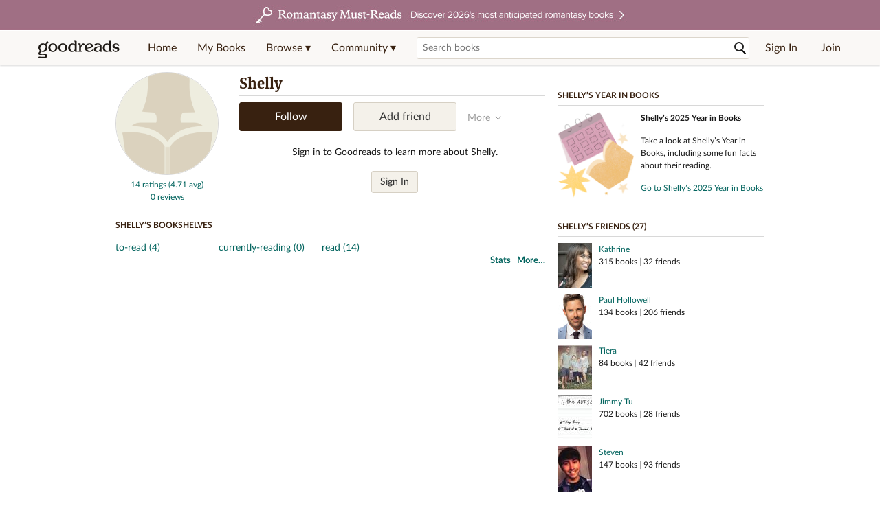

--- FILE ---
content_type: text/html; charset=utf-8
request_url: https://www.goodreads.com/user/show/3264426-shelly
body_size: 17727
content:
<!DOCTYPE html>
<html class="desktop withSiteHeaderTopFullImage
">
<head prefix="og: http://ogp.me/ns# fb: http://ogp.me/ns/fb# profile: http://ogp.me/ns/profile#">
  <title>Shelly - Foothill Ranch, CA (18 books)</title>

<meta content='Shelly has 18 books on Goodreads' name='description'>
<meta content='telephone=no' name='format-detection'>
<link href='https://www.goodreads.com/user/show/3264426-shelly' rel='canonical'>
  <meta property="og:title" content="Shelly"/>
<meta property="og:type" content="profile"/>
<meta property="og:site_name" content="Goodreads"/>
<meta property="og:description" content="Shelly has 18 books on Goodreads"/>
<meta property="og:image" content="https://s.gr-assets.com/assets/nophoto/user/f_200x266-3061b784cc8e7f021c6430c9aba94587.png"/>
<meta property="og:url" content="https://www.goodreads.com/user/show/3264426-shelly">
<meta property="profile:first_name" content="Shelly">
<meta property="fb:app_id" content="2415071772"/>




    <script type="text/javascript"> var ue_t0=window.ue_t0||+new Date();
 </script>
  <script type="text/javascript">
    var ue_mid = "A1PQBFHBHS6YH1";
    var ue_sn = "www.goodreads.com";
    var ue_furl = "fls-na.amazon.com";
    var ue_sid = "151-5708983-1949908";
    var ue_id = "4T87BSG9F4BFNWRH3VY0";

    (function(e){var c=e;var a=c.ue||{};a.main_scope="mainscopecsm";a.q=[];a.t0=c.ue_t0||+new Date();a.d=g;function g(h){return +new Date()-(h?0:a.t0)}function d(h){return function(){a.q.push({n:h,a:arguments,t:a.d()})}}function b(m,l,h,j,i){var k={m:m,f:l,l:h,c:""+j,err:i,fromOnError:1,args:arguments};c.ueLogError(k);return false}b.skipTrace=1;e.onerror=b;function f(){c.uex("ld")}if(e.addEventListener){e.addEventListener("load",f,false)}else{if(e.attachEvent){e.attachEvent("onload",f)}}a.tag=d("tag");a.log=d("log");a.reset=d("rst");c.ue_csm=c;c.ue=a;c.ueLogError=d("err");c.ues=d("ues");c.uet=d("uet");c.uex=d("uex");c.uet("ue")})(window);(function(e,d){var a=e.ue||{};function c(g){if(!g){return}var f=d.head||d.getElementsByTagName("head")[0]||d.documentElement,h=d.createElement("script");h.async="async";h.src=g;f.insertBefore(h,f.firstChild)}function b(){var k=e.ue_cdn||"m.media-amazon.com",g=e.ue_cdns||"m.media-amazon.com",j="/images/G/01/csminstrumentation/",h=e.ue_file||"ue-full-11e51f253e8ad9d145f4ed644b40f692._V1_.js",f,i;if(h.indexOf("NSTRUMENTATION_FIL")>=0){return}if("ue_https" in e){f=e.ue_https}else{f=e.location&&e.location.protocol=="https:"?1:0}i=f?"https://":"http://";i+=f?g:k;i+=j;i+=h;c(i)}if(!e.ue_inline){if(a.loadUEFull){a.loadUEFull()}else{b()}}a.uels=c;e.ue=a})(window,document);

    if (window.ue && window.ue.tag) { window.ue.tag('user:show:signed_out', ue.main_scope);window.ue.tag('user:show:signed_out:desktop', ue.main_scope); }
  </script>

  <!-- * Copied from https://info.analytics.a2z.com/#/docs/data_collection/csa/onboard */ -->
<script>
  //<![CDATA[
    !function(){function n(n,t){var r=i(n);return t&&(r=r("instance",t)),r}var r=[],c=0,i=function(t){return function(){var n=c++;return r.push([t,[].slice.call(arguments,0),n,{time:Date.now()}]),i(n)}};n._s=r,this.csa=n}();
    
    if (window.csa) {
      window.csa("Config", {
        "Application": "GoodreadsMonolith",
        "Events.SushiEndpoint": "https://unagi.amazon.com/1/events/com.amazon.csm.csa.prod",
        "Events.Namespace": "csa",
        "CacheDetection.RequestID": "4T87BSG9F4BFNWRH3VY0",
        "ObfuscatedMarketplaceId": "A1PQBFHBHS6YH1"
      });
    
      window.csa("Events")("setEntity", {
        session: { id: "151-5708983-1949908" },
        page: {requestId: "4T87BSG9F4BFNWRH3VY0", meaningful: "interactive"}
      });
    }
    
    var e = document.createElement("script"); e.src = "https://m.media-amazon.com/images/I/41mrkPcyPwL.js"; document.head.appendChild(e);
  //]]>
</script>


          <script type="text/javascript">
        if (window.Mobvious === undefined) {
          window.Mobvious = {};
        }
        window.Mobvious.device_type = 'desktop';
        </script>


  
<script src="https://s.gr-assets.com/assets/webfontloader-f0d95107f593df01d332dddc54e598cb.js"></script>
<script>
//<![CDATA[

  WebFont.load({
    classes: false,
    custom: {
      families: ["Lato:n4,n7,i4", "Merriweather:n4,n7,i4"],
      urls: ["https://s.gr-assets.com/assets/gr/fonts-cf24b9fb9a07049b1cf20d385104c1a8.css"]
    }
  });

//]]>
</script>

  <link rel="stylesheet" media="all" href="https://s.gr-assets.com/assets/goodreads-97b327f79bfe2a284dd903d4757ddeae.css" />

    <link rel="stylesheet" media="screen" href="https://s.gr-assets.com/assets/user/show-61867ee1d94abd31126f83090d3e7ac0.css" />


  <link rel="stylesheet" media="screen" href="https://s.gr-assets.com/assets/common_images-52bf53648cedebbe6988969ad4c628e3.css" />

  <script type="text/javascript">
    window.CKEDITOR_BASEPATH = 'https://s.gr-assets.com/assets/ckeditor/';
  </script>

  <script src="https://s.gr-assets.com/assets/desktop/libraries-c07ee2e4be9ade4a64546b3ec60b523b.js"></script>
  <script src="https://s.gr-assets.com/assets/application-8fecfbed85cd679be5d43c74ec00ed1c.js"></script>

    <script>
  //<![CDATA[
    var gptAdSlots = gptAdSlots || [];
    var googletag = googletag || {};
    googletag.cmd = googletag.cmd || [];
    (function() {
      var gads = document.createElement("script");
      gads.async = true;
      gads.type = "text/javascript";
      var useSSL = "https:" == document.location.protocol;
      gads.src = (useSSL ? "https:" : "http:") +
      "//securepubads.g.doubleclick.net/tag/js/gpt.js";
      var node = document.getElementsByTagName("script")[0];
      node.parentNode.insertBefore(gads, node);
    })();
    // page settings
  //]]>
</script>
<script>
  //<![CDATA[
    googletag.cmd.push(function() {
      googletag.pubads().setTargeting("sid", "osid.a05e86ae765e3940730331b4be01555e");
    googletag.pubads().setTargeting("grsession", "osid.a05e86ae765e3940730331b4be01555e");
    googletag.pubads().setTargeting("surface", "desktop");
    googletag.pubads().setTargeting("signedin", "false");
    googletag.pubads().setTargeting("gr_author", "false");
    googletag.pubads().setTargeting("author", []);
    googletag.pubads().setTargeting("shelf", ["toread","currentlyreading","read"]);
    googletag.pubads().setTargeting("tags", ["2","3","422882"]);
    googletag.pubads().setTargeting("gtargeting", "1");
    googletag.pubads().setTargeting("resource", "user_3264426");
      googletag.pubads().enableAsyncRendering();
      googletag.pubads().enableSingleRequest();
      googletag.pubads().collapseEmptyDivs(true);
      googletag.pubads().disableInitialLoad();
      googletag.enableServices();
    });
  //]]>
</script>
<script>
  //<![CDATA[
    ! function(a9, a, p, s, t, A, g) {
      if (a[a9]) return;
    
      function q(c, r) {
        a[a9]._Q.push([c, r])
      }
      a[a9] = {
      init: function() {
        q("i", arguments)
      },
      fetchBids: function() {
        q("f", arguments)
      },
      setDisplayBids: function() {},
        _Q: []
      };
      A = p.createElement(s);
      A.async = !0;
      A.src = t;
      g = p.getElementsByTagName(s)[0];
      g.parentNode.insertBefore(A, g)
    }("apstag", window, document, "script", "//c.amazon-adsystem.com/aax2/apstag.js");
    
    apstag.init({
      pubID: '3211', adServer: 'googletag', bidTimeout: 4e3, deals: true, params: { aps_privacy: '1YN' }
    });
  //]]>
</script>



  <meta name="csrf-param" content="authenticity_token" />
<meta name="csrf-token" content="63zr5rHMxWqVgTLi+z9YWT+fzjaonny//Fq/60mhdWRT7tDGgJ/nVPL1HHbcMH7gm6FX3xHwHHeScFs5nXVokg==" />

  <meta name="request-id" content="4T87BSG9F4BFNWRH3VY0" />

    <script src="https://s.gr-assets.com/assets/react_client_side/external_dependencies-ebf499aa1f.js" defer="defer"></script>
<script src="https://s.gr-assets.com/assets/react_client_side/site_header-30df57490b.js" defer="defer"></script>
<script src="https://s.gr-assets.com/assets/react_client_side/custom_react_ujs-b1220d5e0a4820e90b905c302fc5cb52.js" defer="defer"></script>


  <script>
  //<![CDATA[
    $grfb.init.done(function() {
      if (this.auth.status === "not_authorized") {
        // logged into Facebook user but not a GR app user; show FB button
        $j("#generalRegPrompt").hide();
      } else {
        $j("#facebookRegPrompt").hide();
      }
      $j("#connectPrompt").show();
    });
  //]]>
</script>


  <link rel="alternate" type="application/atom+xml" title="Bookshelves" href="https://www.goodreads.com/review/list_rss/3264426" />
  <link rel="alternate" type="application/atom+xml" title="Shelly's Updates" href="https://www.goodreads.com/user/updates_rss/3264426" />
    <link rel="alternate" type="application/rss+xml" title="Shelly’s Updates" href="https://www.goodreads.com/user/updates_rss/3264426?v=as" />


  <link rel="search" type="application/opensearchdescription+xml" href="/opensearch.xml" title="Goodreads">

    <meta name="description" content="Shelly has 18 books on Goodreads">


  <meta content='summary' name='twitter:card'>
<meta content='@goodreads' name='twitter:site'>
<meta content='Shelly - Foothill Ranch, CA (18 books)' name='twitter:title'>
<meta content='Shelly has 18 books on Goodreads' name='twitter:description'>


  <meta name="verify-v1" content="cEf8XOH0pulh1aYQeZ1gkXHsQ3dMPSyIGGYqmF53690=">
  <meta name="google-site-verification" content="PfFjeZ9OK1RrUrKlmAPn_iZJ_vgHaZO1YQ-QlG2VsJs" />
  <meta name="apple-itunes-app" content="app-id=355833469">
</head>


<body class="">
<div data-react-class="ReactComponents.StoresInitializer" data-react-props="{}"><noscript data-reactid=".1r420juvjqm" data-react-checksum="-1246097072"></noscript></div>

<script src="https://s.gr-assets.com/assets/fb_dep_form-e2e4a0d9dc062011458143c32b2d789b.js"></script>

<div class="content" id="bodycontainer" style="">
    <script>
  //<![CDATA[
    var initializeGrfb = function() {
      $grfb.initialize({
        appId: "2415071772"
      });
    };
    if (typeof $grfb !== "undefined") {
      initializeGrfb();
    } else {
      window.addEventListener("DOMContentLoaded", function() {
        if (typeof $grfb !== "undefined") {
          initializeGrfb();
        }
      });
    }
  //]]>
</script>

<script>
  //<![CDATA[
    function loadScript(url, callback) {
      var script = document.createElement("script");
      script.type = "text/javascript";
    
      if (script.readyState) {  //Internet Explorer
          script.onreadystatechange = function() {
            if (script.readyState == "loaded" ||
                    script.readyState == "complete") {
              script.onreadystatechange = null;
              callback();
            }
          };
      } else {  //Other browsers
        script.onload = function() {
          callback();
        };
      }
    
      script.src = url;
      document.getElementsByTagName("head")[0].appendChild(script);
    }
    
    function initAppleId() {
      AppleID.auth.init({
        clientId : 'com.goodreads.app', 
        scope : 'name email',
        redirectURI: 'https://www.goodreads.com/apple_users/sign_in_with_apple_web',
        state: 'apple_oauth_state_71b6e637-5bf5-4274-9f10-1a654a87e375'
      });
    }
    
    var initializeSiwa = function() {
      var APPLE_SIGN_IN_JS_URL =  "https://appleid.cdn-apple.com/appleauth/static/jsapi/appleid/1/en_US/appleid.auth.js"
      loadScript(APPLE_SIGN_IN_JS_URL, initAppleId);
    };
    if (typeof AppleID !== "undefined") {
      initAppleId();
    } else {
      initializeSiwa();
    }
  //]]>
</script>

<div class='siteHeader'>
<div data-react-class="ReactComponents.HeaderStoreConnector" data-react-props="{&quot;myBooksUrl&quot;:&quot;/review/list?ref=nav_mybooks&quot;,&quot;browseUrl&quot;:&quot;/book?ref=nav_brws&quot;,&quot;recommendationsUrl&quot;:&quot;/recommendations?ref=nav_brws_recs&quot;,&quot;choiceAwardsUrl&quot;:&quot;/choiceawards?ref=nav_brws_gca&quot;,&quot;genresIndexUrl&quot;:&quot;/genres?ref=nav_brws_genres&quot;,&quot;giveawayUrl&quot;:&quot;/giveaway?ref=nav_brws_giveaways&quot;,&quot;exploreUrl&quot;:&quot;/book?ref=nav_brws_explore&quot;,&quot;homeUrl&quot;:&quot;/?ref=nav_home&quot;,&quot;listUrl&quot;:&quot;/list?ref=nav_brws_lists&quot;,&quot;newsUrl&quot;:&quot;/news?ref=nav_brws_news&quot;,&quot;communityUrl&quot;:&quot;/group?ref=nav_comm&quot;,&quot;groupsUrl&quot;:&quot;/group?ref=nav_comm_groups&quot;,&quot;quotesUrl&quot;:&quot;/quotes?ref=nav_comm_quotes&quot;,&quot;featuredAskAuthorUrl&quot;:&quot;/ask_the_author?ref=nav_comm_askauthor&quot;,&quot;autocompleteUrl&quot;:&quot;/book/auto_complete&quot;,&quot;defaultLogoActionUrl&quot;:&quot;/&quot;,&quot;topFullImage&quot;:{&quot;clickthroughUrl&quot;:&quot;https://www.goodreads.com/blog/show/3052?ref=topromantasy_eb&quot;,&quot;altText&quot;:&quot;&quot;,&quot;backgroundColor&quot;:&quot;#A16F83&quot;,&quot;xs&quot;:{&quot;1x&quot;:&quot;https://i.gr-assets.com/images/S/compressed.photo.goodreads.com/siteheaderbannerimages/1768936408i/647.jpg&quot;,&quot;2x&quot;:&quot;https://i.gr-assets.com/images/S/compressed.photo.goodreads.com/siteheaderbannerimages/1768936413i/648.jpg&quot;},&quot;md&quot;:{&quot;1x&quot;:&quot;https://i.gr-assets.com/images/S/compressed.photo.goodreads.com/siteheaderbannerimages/1768936398i/645.jpg&quot;,&quot;2x&quot;:&quot;https://i.gr-assets.com/images/S/compressed.photo.goodreads.com/siteheaderbannerimages/1768936403i/646.jpg&quot;}},&quot;logo&quot;:{&quot;clickthroughUrl&quot;:&quot;/&quot;,&quot;altText&quot;:&quot;Goodreads Home&quot;},&quot;searchPath&quot;:&quot;/search&quot;,&quot;newReleasesUrl&quot;:&quot;/book/popular_by_date/2026/1?ref=nav_brws_newrels&quot;,&quot;signInUrl&quot;:&quot;/user/sign_in&quot;,&quot;signUpUrl&quot;:&quot;/user/sign_up&quot;,&quot;signInWithReturnUrl&quot;:true,&quot;deployServices&quot;:[],&quot;defaultLogoAltText&quot;:&quot;Goodreads Home&quot;,&quot;mobviousDeviceType&quot;:&quot;desktop&quot;}"><header data-reactid=".1axfxv4adeu" data-react-checksum="-795125634"><div class="siteHeader__topFullImageContainer" style="background-color:#A16F83;" data-reactid=".1axfxv4adeu.0"><a class="siteHeader__topFullImageLink" href="https://www.goodreads.com/blog/show/3052?ref=topromantasy_eb" data-reactid=".1axfxv4adeu.0.0"><picture data-reactid=".1axfxv4adeu.0.0.0"><source media="(min-width: 768px)" srcset="https://i.gr-assets.com/images/S/compressed.photo.goodreads.com/siteheaderbannerimages/1768936398i/645.jpg 1x, https://i.gr-assets.com/images/S/compressed.photo.goodreads.com/siteheaderbannerimages/1768936403i/646.jpg 2x" data-reactid=".1axfxv4adeu.0.0.0.0"/><img alt="" class="siteHeader__topFullImage" src="https://i.gr-assets.com/images/S/compressed.photo.goodreads.com/siteheaderbannerimages/1768936408i/647.jpg" srcset="https://i.gr-assets.com/images/S/compressed.photo.goodreads.com/siteheaderbannerimages/1768936413i/648.jpg 2x" data-reactid=".1axfxv4adeu.0.0.0.1"/></picture></a></div><div class="siteHeader__topLine gr-box gr-box--withShadow" data-reactid=".1axfxv4adeu.1"><div class="siteHeader__contents" data-reactid=".1axfxv4adeu.1.0"><div class="siteHeader__topLevelItem siteHeader__topLevelItem--searchIcon" data-reactid=".1axfxv4adeu.1.0.0"><button class="siteHeader__searchIcon gr-iconButton" aria-label="Toggle search" type="button" data-ux-click="true" data-reactid=".1axfxv4adeu.1.0.0.0"></button></div><a href="/" class="siteHeader__logo" aria-label="Goodreads Home" title="Goodreads Home" data-reactid=".1axfxv4adeu.1.0.1"></a><nav class="siteHeader__primaryNavInline" data-reactid=".1axfxv4adeu.1.0.2"><ul role="menu" class="siteHeader__menuList" data-reactid=".1axfxv4adeu.1.0.2.0"><li class="siteHeader__topLevelItem siteHeader__topLevelItem--home" data-reactid=".1axfxv4adeu.1.0.2.0.0"><a href="/?ref=nav_home" class="siteHeader__topLevelLink" data-reactid=".1axfxv4adeu.1.0.2.0.0.0">Home</a></li><li class="siteHeader__topLevelItem" data-reactid=".1axfxv4adeu.1.0.2.0.1"><a href="/review/list?ref=nav_mybooks" class="siteHeader__topLevelLink" data-reactid=".1axfxv4adeu.1.0.2.0.1.0">My Books</a></li><li class="siteHeader__topLevelItem" data-reactid=".1axfxv4adeu.1.0.2.0.2"><div class="primaryNavMenu primaryNavMenu--siteHeaderBrowseMenu ignore-react-onclickoutside" data-reactid=".1axfxv4adeu.1.0.2.0.2.0"><a class="primaryNavMenu__trigger primaryNavMenu__trigger--siteHeaderBrowseMenu" href="/book?ref=nav_brws" role="button" aria-haspopup="true" aria-expanded="false" data-ux-click="true" data-reactid=".1axfxv4adeu.1.0.2.0.2.0.0"><span data-reactid=".1axfxv4adeu.1.0.2.0.2.0.0.0">Browse ▾</span></a><div class="primaryNavMenu__menu gr-box gr-box--withShadowLarge wide" role="menu" data-reactid=".1axfxv4adeu.1.0.2.0.2.0.1"><div class="siteHeader__browseMenuDropdown" data-reactid=".1axfxv4adeu.1.0.2.0.2.0.1.0"><ul class="siteHeader__subNav" data-reactid=".1axfxv4adeu.1.0.2.0.2.0.1.0.0"><li role="menuitem Recommendations" class="menuLink" aria-label="Recommendations" data-reactid=".1axfxv4adeu.1.0.2.0.2.0.1.0.0.0"><a href="/recommendations?ref=nav_brws_recs" class="siteHeader__subNavLink" data-reactid=".1axfxv4adeu.1.0.2.0.2.0.1.0.0.0.0">Recommendations</a></li><li role="menuitem Choice Awards" class="menuLink" aria-label="Choice Awards" data-reactid=".1axfxv4adeu.1.0.2.0.2.0.1.0.0.1"><a href="/choiceawards?ref=nav_brws_gca" class="siteHeader__subNavLink" data-reactid=".1axfxv4adeu.1.0.2.0.2.0.1.0.0.1.0">Choice Awards</a></li><li role="menuitem Genres" class="menuLink" aria-label="Genres" data-reactid=".1axfxv4adeu.1.0.2.0.2.0.1.0.0.2"><a href="/genres?ref=nav_brws_genres" class="siteHeader__subNavLink siteHeader__subNavLink--genresIndex" data-reactid=".1axfxv4adeu.1.0.2.0.2.0.1.0.0.2.0">Genres</a></li><li role="menuitem Giveaways" class="menuLink" aria-label="Giveaways" data-reactid=".1axfxv4adeu.1.0.2.0.2.0.1.0.0.3"><a href="/giveaway?ref=nav_brws_giveaways" class="siteHeader__subNavLink" data-reactid=".1axfxv4adeu.1.0.2.0.2.0.1.0.0.3.0">Giveaways</a></li><li role="menuitem New Releases" class="menuLink" aria-label="New Releases" data-reactid=".1axfxv4adeu.1.0.2.0.2.0.1.0.0.4"><a href="/book/popular_by_date/2026/1?ref=nav_brws_newrels" class="siteHeader__subNavLink" data-reactid=".1axfxv4adeu.1.0.2.0.2.0.1.0.0.4.0">New Releases</a></li><li role="menuitem Lists" class="menuLink" aria-label="Lists" data-reactid=".1axfxv4adeu.1.0.2.0.2.0.1.0.0.5"><a href="/list?ref=nav_brws_lists" class="siteHeader__subNavLink" data-reactid=".1axfxv4adeu.1.0.2.0.2.0.1.0.0.5.0">Lists</a></li><li role="menuitem Explore" class="menuLink" aria-label="Explore" data-reactid=".1axfxv4adeu.1.0.2.0.2.0.1.0.0.6"><a href="/book?ref=nav_brws_explore" class="siteHeader__subNavLink" data-reactid=".1axfxv4adeu.1.0.2.0.2.0.1.0.0.6.0">Explore</a></li><li role="menuitem News &amp; Interviews" class="menuLink" aria-label="News &amp; Interviews" data-reactid=".1axfxv4adeu.1.0.2.0.2.0.1.0.0.7"><a href="/news?ref=nav_brws_news" class="siteHeader__subNavLink" data-reactid=".1axfxv4adeu.1.0.2.0.2.0.1.0.0.7.0">News &amp; Interviews</a></li></ul><div class="siteHeader__spotlight siteHeader__spotlight--withoutSubMenu" data-reactid=".1axfxv4adeu.1.0.2.0.2.0.1.0.1"><div class="genreListContainer" data-reactid=".1axfxv4adeu.1.0.2.0.2.0.1.0.1.0"><div class="siteHeader__heading siteHeader__title" data-reactid=".1axfxv4adeu.1.0.2.0.2.0.1.0.1.0.0">Genres</div><ul class="genreList" data-reactid=".1axfxv4adeu.1.0.2.0.2.0.1.0.1.0.1:$genreList0"><li role="menuitem" class="genreList__genre" data-reactid=".1axfxv4adeu.1.0.2.0.2.0.1.0.1.0.1:$genreList0.0:$Art"><a href="/genres/art" class="genreList__genreLink gr-hyperlink gr-hyperlink--naked" data-reactid=".1axfxv4adeu.1.0.2.0.2.0.1.0.1.0.1:$genreList0.0:$Art.0">Art</a></li><li role="menuitem" class="genreList__genre" data-reactid=".1axfxv4adeu.1.0.2.0.2.0.1.0.1.0.1:$genreList0.0:$Biography"><a href="/genres/biography" class="genreList__genreLink gr-hyperlink gr-hyperlink--naked" data-reactid=".1axfxv4adeu.1.0.2.0.2.0.1.0.1.0.1:$genreList0.0:$Biography.0">Biography</a></li><li role="menuitem" class="genreList__genre" data-reactid=".1axfxv4adeu.1.0.2.0.2.0.1.0.1.0.1:$genreList0.0:$Business"><a href="/genres/business" class="genreList__genreLink gr-hyperlink gr-hyperlink--naked" data-reactid=".1axfxv4adeu.1.0.2.0.2.0.1.0.1.0.1:$genreList0.0:$Business.0">Business</a></li><li role="menuitem" class="genreList__genre" data-reactid=".1axfxv4adeu.1.0.2.0.2.0.1.0.1.0.1:$genreList0.0:$Children&#x27;s"><a href="/genres/children-s" class="genreList__genreLink gr-hyperlink gr-hyperlink--naked" data-reactid=".1axfxv4adeu.1.0.2.0.2.0.1.0.1.0.1:$genreList0.0:$Children&#x27;s.0">Children&#x27;s</a></li><li role="menuitem" class="genreList__genre" data-reactid=".1axfxv4adeu.1.0.2.0.2.0.1.0.1.0.1:$genreList0.0:$Christian"><a href="/genres/christian" class="genreList__genreLink gr-hyperlink gr-hyperlink--naked" data-reactid=".1axfxv4adeu.1.0.2.0.2.0.1.0.1.0.1:$genreList0.0:$Christian.0">Christian</a></li><li role="menuitem" class="genreList__genre" data-reactid=".1axfxv4adeu.1.0.2.0.2.0.1.0.1.0.1:$genreList0.0:$Classics"><a href="/genres/classics" class="genreList__genreLink gr-hyperlink gr-hyperlink--naked" data-reactid=".1axfxv4adeu.1.0.2.0.2.0.1.0.1.0.1:$genreList0.0:$Classics.0">Classics</a></li><li role="menuitem" class="genreList__genre" data-reactid=".1axfxv4adeu.1.0.2.0.2.0.1.0.1.0.1:$genreList0.0:$Comics"><a href="/genres/comics" class="genreList__genreLink gr-hyperlink gr-hyperlink--naked" data-reactid=".1axfxv4adeu.1.0.2.0.2.0.1.0.1.0.1:$genreList0.0:$Comics.0">Comics</a></li><li role="menuitem" class="genreList__genre" data-reactid=".1axfxv4adeu.1.0.2.0.2.0.1.0.1.0.1:$genreList0.0:$Cookbooks"><a href="/genres/cookbooks" class="genreList__genreLink gr-hyperlink gr-hyperlink--naked" data-reactid=".1axfxv4adeu.1.0.2.0.2.0.1.0.1.0.1:$genreList0.0:$Cookbooks.0">Cookbooks</a></li><li role="menuitem" class="genreList__genre" data-reactid=".1axfxv4adeu.1.0.2.0.2.0.1.0.1.0.1:$genreList0.0:$Ebooks"><a href="/genres/ebooks" class="genreList__genreLink gr-hyperlink gr-hyperlink--naked" data-reactid=".1axfxv4adeu.1.0.2.0.2.0.1.0.1.0.1:$genreList0.0:$Ebooks.0">Ebooks</a></li><li role="menuitem" class="genreList__genre" data-reactid=".1axfxv4adeu.1.0.2.0.2.0.1.0.1.0.1:$genreList0.0:$Fantasy"><a href="/genres/fantasy" class="genreList__genreLink gr-hyperlink gr-hyperlink--naked" data-reactid=".1axfxv4adeu.1.0.2.0.2.0.1.0.1.0.1:$genreList0.0:$Fantasy.0">Fantasy</a></li></ul><ul class="genreList" data-reactid=".1axfxv4adeu.1.0.2.0.2.0.1.0.1.0.1:$genreList1"><li role="menuitem" class="genreList__genre" data-reactid=".1axfxv4adeu.1.0.2.0.2.0.1.0.1.0.1:$genreList1.0:$Fiction"><a href="/genres/fiction" class="genreList__genreLink gr-hyperlink gr-hyperlink--naked" data-reactid=".1axfxv4adeu.1.0.2.0.2.0.1.0.1.0.1:$genreList1.0:$Fiction.0">Fiction</a></li><li role="menuitem" class="genreList__genre" data-reactid=".1axfxv4adeu.1.0.2.0.2.0.1.0.1.0.1:$genreList1.0:$Graphic Novels"><a href="/genres/graphic-novels" class="genreList__genreLink gr-hyperlink gr-hyperlink--naked" data-reactid=".1axfxv4adeu.1.0.2.0.2.0.1.0.1.0.1:$genreList1.0:$Graphic Novels.0">Graphic Novels</a></li><li role="menuitem" class="genreList__genre" data-reactid=".1axfxv4adeu.1.0.2.0.2.0.1.0.1.0.1:$genreList1.0:$Historical Fiction"><a href="/genres/historical-fiction" class="genreList__genreLink gr-hyperlink gr-hyperlink--naked" data-reactid=".1axfxv4adeu.1.0.2.0.2.0.1.0.1.0.1:$genreList1.0:$Historical Fiction.0">Historical Fiction</a></li><li role="menuitem" class="genreList__genre" data-reactid=".1axfxv4adeu.1.0.2.0.2.0.1.0.1.0.1:$genreList1.0:$History"><a href="/genres/history" class="genreList__genreLink gr-hyperlink gr-hyperlink--naked" data-reactid=".1axfxv4adeu.1.0.2.0.2.0.1.0.1.0.1:$genreList1.0:$History.0">History</a></li><li role="menuitem" class="genreList__genre" data-reactid=".1axfxv4adeu.1.0.2.0.2.0.1.0.1.0.1:$genreList1.0:$Horror"><a href="/genres/horror" class="genreList__genreLink gr-hyperlink gr-hyperlink--naked" data-reactid=".1axfxv4adeu.1.0.2.0.2.0.1.0.1.0.1:$genreList1.0:$Horror.0">Horror</a></li><li role="menuitem" class="genreList__genre" data-reactid=".1axfxv4adeu.1.0.2.0.2.0.1.0.1.0.1:$genreList1.0:$Memoir"><a href="/genres/memoir" class="genreList__genreLink gr-hyperlink gr-hyperlink--naked" data-reactid=".1axfxv4adeu.1.0.2.0.2.0.1.0.1.0.1:$genreList1.0:$Memoir.0">Memoir</a></li><li role="menuitem" class="genreList__genre" data-reactid=".1axfxv4adeu.1.0.2.0.2.0.1.0.1.0.1:$genreList1.0:$Music"><a href="/genres/music" class="genreList__genreLink gr-hyperlink gr-hyperlink--naked" data-reactid=".1axfxv4adeu.1.0.2.0.2.0.1.0.1.0.1:$genreList1.0:$Music.0">Music</a></li><li role="menuitem" class="genreList__genre" data-reactid=".1axfxv4adeu.1.0.2.0.2.0.1.0.1.0.1:$genreList1.0:$Mystery"><a href="/genres/mystery" class="genreList__genreLink gr-hyperlink gr-hyperlink--naked" data-reactid=".1axfxv4adeu.1.0.2.0.2.0.1.0.1.0.1:$genreList1.0:$Mystery.0">Mystery</a></li><li role="menuitem" class="genreList__genre" data-reactid=".1axfxv4adeu.1.0.2.0.2.0.1.0.1.0.1:$genreList1.0:$Nonfiction"><a href="/genres/non-fiction" class="genreList__genreLink gr-hyperlink gr-hyperlink--naked" data-reactid=".1axfxv4adeu.1.0.2.0.2.0.1.0.1.0.1:$genreList1.0:$Nonfiction.0">Nonfiction</a></li><li role="menuitem" class="genreList__genre" data-reactid=".1axfxv4adeu.1.0.2.0.2.0.1.0.1.0.1:$genreList1.0:$Poetry"><a href="/genres/poetry" class="genreList__genreLink gr-hyperlink gr-hyperlink--naked" data-reactid=".1axfxv4adeu.1.0.2.0.2.0.1.0.1.0.1:$genreList1.0:$Poetry.0">Poetry</a></li></ul><ul class="genreList" data-reactid=".1axfxv4adeu.1.0.2.0.2.0.1.0.1.0.1:$genreList2"><li role="menuitem" class="genreList__genre" data-reactid=".1axfxv4adeu.1.0.2.0.2.0.1.0.1.0.1:$genreList2.0:$Psychology"><a href="/genres/psychology" class="genreList__genreLink gr-hyperlink gr-hyperlink--naked" data-reactid=".1axfxv4adeu.1.0.2.0.2.0.1.0.1.0.1:$genreList2.0:$Psychology.0">Psychology</a></li><li role="menuitem" class="genreList__genre" data-reactid=".1axfxv4adeu.1.0.2.0.2.0.1.0.1.0.1:$genreList2.0:$Romance"><a href="/genres/romance" class="genreList__genreLink gr-hyperlink gr-hyperlink--naked" data-reactid=".1axfxv4adeu.1.0.2.0.2.0.1.0.1.0.1:$genreList2.0:$Romance.0">Romance</a></li><li role="menuitem" class="genreList__genre" data-reactid=".1axfxv4adeu.1.0.2.0.2.0.1.0.1.0.1:$genreList2.0:$Science"><a href="/genres/science" class="genreList__genreLink gr-hyperlink gr-hyperlink--naked" data-reactid=".1axfxv4adeu.1.0.2.0.2.0.1.0.1.0.1:$genreList2.0:$Science.0">Science</a></li><li role="menuitem" class="genreList__genre" data-reactid=".1axfxv4adeu.1.0.2.0.2.0.1.0.1.0.1:$genreList2.0:$Science Fiction"><a href="/genres/science-fiction" class="genreList__genreLink gr-hyperlink gr-hyperlink--naked" data-reactid=".1axfxv4adeu.1.0.2.0.2.0.1.0.1.0.1:$genreList2.0:$Science Fiction.0">Science Fiction</a></li><li role="menuitem" class="genreList__genre" data-reactid=".1axfxv4adeu.1.0.2.0.2.0.1.0.1.0.1:$genreList2.0:$Self Help"><a href="/genres/self-help" class="genreList__genreLink gr-hyperlink gr-hyperlink--naked" data-reactid=".1axfxv4adeu.1.0.2.0.2.0.1.0.1.0.1:$genreList2.0:$Self Help.0">Self Help</a></li><li role="menuitem" class="genreList__genre" data-reactid=".1axfxv4adeu.1.0.2.0.2.0.1.0.1.0.1:$genreList2.0:$Sports"><a href="/genres/sports" class="genreList__genreLink gr-hyperlink gr-hyperlink--naked" data-reactid=".1axfxv4adeu.1.0.2.0.2.0.1.0.1.0.1:$genreList2.0:$Sports.0">Sports</a></li><li role="menuitem" class="genreList__genre" data-reactid=".1axfxv4adeu.1.0.2.0.2.0.1.0.1.0.1:$genreList2.0:$Thriller"><a href="/genres/thriller" class="genreList__genreLink gr-hyperlink gr-hyperlink--naked" data-reactid=".1axfxv4adeu.1.0.2.0.2.0.1.0.1.0.1:$genreList2.0:$Thriller.0">Thriller</a></li><li role="menuitem" class="genreList__genre" data-reactid=".1axfxv4adeu.1.0.2.0.2.0.1.0.1.0.1:$genreList2.0:$Travel"><a href="/genres/travel" class="genreList__genreLink gr-hyperlink gr-hyperlink--naked" data-reactid=".1axfxv4adeu.1.0.2.0.2.0.1.0.1.0.1:$genreList2.0:$Travel.0">Travel</a></li><li role="menuitem" class="genreList__genre" data-reactid=".1axfxv4adeu.1.0.2.0.2.0.1.0.1.0.1:$genreList2.0:$Young Adult"><a href="/genres/young-adult" class="genreList__genreLink gr-hyperlink gr-hyperlink--naked" data-reactid=".1axfxv4adeu.1.0.2.0.2.0.1.0.1.0.1:$genreList2.0:$Young Adult.0">Young Adult</a></li><li role="menuitem" class="genreList__genre" data-reactid=".1axfxv4adeu.1.0.2.0.2.0.1.0.1.0.1:$genreList2.1"><a href="/genres" class="genreList__genreLink gr-hyperlink gr-hyperlink--naked" data-reactid=".1axfxv4adeu.1.0.2.0.2.0.1.0.1.0.1:$genreList2.1.0">More Genres</a></li></ul></div></div></div></div></div></li><li class="siteHeader__topLevelItem siteHeader__topLevelItem--community" data-reactid=".1axfxv4adeu.1.0.2.0.3"><div class="primaryNavMenu ignore-react-onclickoutside" data-reactid=".1axfxv4adeu.1.0.2.0.3.0"><a class="primaryNavMenu__trigger" href="/group?ref=nav_comm" role="button" aria-haspopup="true" aria-expanded="false" data-ux-click="true" data-reactid=".1axfxv4adeu.1.0.2.0.3.0.0"><span data-reactid=".1axfxv4adeu.1.0.2.0.3.0.0.0">Community ▾</span></a><div class="primaryNavMenu__menu gr-box gr-box--withShadowLarge" role="menu" data-reactid=".1axfxv4adeu.1.0.2.0.3.0.1"><ul class="siteHeader__subNav" data-reactid=".1axfxv4adeu.1.0.2.0.3.0.1.0"><li role="menuitem Groups" class="menuLink" aria-label="Groups" data-reactid=".1axfxv4adeu.1.0.2.0.3.0.1.0.0"><a href="/group?ref=nav_comm_groups" class="siteHeader__subNavLink" data-reactid=".1axfxv4adeu.1.0.2.0.3.0.1.0.0.0">Groups</a></li><li role="menuitem Quotes" class="menuLink" aria-label="Quotes" data-reactid=".1axfxv4adeu.1.0.2.0.3.0.1.0.2"><a href="/quotes?ref=nav_comm_quotes" class="siteHeader__subNavLink" data-reactid=".1axfxv4adeu.1.0.2.0.3.0.1.0.2.0">Quotes</a></li><li role="menuitem Ask the Author" class="menuLink" aria-label="Ask the Author" data-reactid=".1axfxv4adeu.1.0.2.0.3.0.1.0.3"><a href="/ask_the_author?ref=nav_comm_askauthor" class="siteHeader__subNavLink" data-reactid=".1axfxv4adeu.1.0.2.0.3.0.1.0.3.0">Ask the Author</a></li></ul></div></div></li></ul></nav><div accept-charset="UTF-8" class="searchBox searchBox--navbar" data-reactid=".1axfxv4adeu.1.0.3"><form autocomplete="off" action="/search" class="searchBox__form" role="search" aria-label="Search for books to add to your shelves" data-reactid=".1axfxv4adeu.1.0.3.0"><input class="searchBox__input searchBox__input--navbar" autocomplete="off" name="q" type="text" placeholder="Search books" aria-label="Search books" aria-controls="searchResults" data-reactid=".1axfxv4adeu.1.0.3.0.0"/><input type="hidden" name="qid" value="" data-reactid=".1axfxv4adeu.1.0.3.0.1"/><button type="submit" class="searchBox__icon--magnifyingGlass gr-iconButton searchBox__icon searchBox__icon--navbar" aria-label="Search" data-reactid=".1axfxv4adeu.1.0.3.0.2"></button></form></div><ul class="siteHeader__personal" data-reactid=".1axfxv4adeu.1.0.4"><li class="siteHeader__topLevelItem siteHeader__topLevelItem--signedOut" data-reactid=".1axfxv4adeu.1.0.4.0"><a href="/user/sign_in?returnurl=undefined" rel="nofollow" class="siteHeader__topLevelLink" data-reactid=".1axfxv4adeu.1.0.4.0.0">Sign In</a></li><li class="siteHeader__topLevelItem siteHeader__topLevelItem--signedOut" data-reactid=".1axfxv4adeu.1.0.4.1"><a href="/user/sign_up" rel="nofollow" class="siteHeader__topLevelLink" data-reactid=".1axfxv4adeu.1.0.4.1.0">Join</a></li></ul><div class="siteHeader__topLevelItem siteHeader__topLevelItem--signUp" data-reactid=".1axfxv4adeu.1.0.5"><a href="/user/sign_up" class="gr-button gr-button--dark" rel="nofollow" data-reactid=".1axfxv4adeu.1.0.5.0">Sign up</a></div><div class="modal modal--overlay modal--drawer" tabindex="0" data-reactid=".1axfxv4adeu.1.0.7"><div data-reactid=".1axfxv4adeu.1.0.7.0"><div class="modal__close" data-reactid=".1axfxv4adeu.1.0.7.0.0"><button type="button" class="gr-iconButton" data-reactid=".1axfxv4adeu.1.0.7.0.0.0"><img alt="Dismiss" src="//s.gr-assets.com/assets/gr/icons/icon_close_white-dbf4152deeef5bd3915d5d12210bf05f.svg" data-reactid=".1axfxv4adeu.1.0.7.0.0.0.0"/></button></div><div class="modal__content" data-reactid=".1axfxv4adeu.1.0.7.0.1"><div class="personalNavDrawer" data-reactid=".1axfxv4adeu.1.0.7.0.1.0"><div class="personalNavDrawer__personalNavContainer" data-reactid=".1axfxv4adeu.1.0.7.0.1.0.0"><noscript data-reactid=".1axfxv4adeu.1.0.7.0.1.0.0.0"></noscript></div><div class="personalNavDrawer__profileAndLinksContainer" data-reactid=".1axfxv4adeu.1.0.7.0.1.0.1"><div class="personalNavDrawer__profileContainer gr-mediaFlexbox gr-mediaFlexbox--alignItemsCenter" data-reactid=".1axfxv4adeu.1.0.7.0.1.0.1.0"><div class="gr-mediaFlexbox__media" data-reactid=".1axfxv4adeu.1.0.7.0.1.0.1.0.0"><img class="circularIcon circularIcon--large circularIcon--border" data-reactid=".1axfxv4adeu.1.0.7.0.1.0.1.0.0.0"/></div><div class="gr-mediaFlexbox__desc" data-reactid=".1axfxv4adeu.1.0.7.0.1.0.1.0.1"><a class="gr-hyperlink gr-hyperlink--bold" data-reactid=".1axfxv4adeu.1.0.7.0.1.0.1.0.1.0"></a><div class="u-displayBlock" data-reactid=".1axfxv4adeu.1.0.7.0.1.0.1.0.1.1"><a class="gr-hyperlink gr-hyperlink--naked" data-reactid=".1axfxv4adeu.1.0.7.0.1.0.1.0.1.1.0">View profile</a></div></div></div><div class="personalNavDrawer__profileMenuContainer" data-reactid=".1axfxv4adeu.1.0.7.0.1.0.1.1"><ul data-reactid=".1axfxv4adeu.1.0.7.0.1.0.1.1.0"><li role="menuitem Profile" class="menuLink" aria-label="Profile" data-reactid=".1axfxv4adeu.1.0.7.0.1.0.1.1.0.0"><span data-reactid=".1axfxv4adeu.1.0.7.0.1.0.1.1.0.0.0"><a class="siteHeader__subNavLink" data-reactid=".1axfxv4adeu.1.0.7.0.1.0.1.1.0.0.0.0">Profile</a></span></li><li role="menuitem Friends" class="menuLink" aria-label="Friends" data-reactid=".1axfxv4adeu.1.0.7.0.1.0.1.1.0.3"><a class="siteHeader__subNavLink" data-reactid=".1axfxv4adeu.1.0.7.0.1.0.1.1.0.3.0">Friends</a></li><li role="menuitem Groups" class="menuLink" aria-label="Groups" data-reactid=".1axfxv4adeu.1.0.7.0.1.0.1.1.0.4"><span data-reactid=".1axfxv4adeu.1.0.7.0.1.0.1.1.0.4.0"><a class="siteHeader__subNavLink" data-reactid=".1axfxv4adeu.1.0.7.0.1.0.1.1.0.4.0.0"><span data-reactid=".1axfxv4adeu.1.0.7.0.1.0.1.1.0.4.0.0.0">Groups</span></a></span></li><li role="menuitem Discussions" class="menuLink" aria-label="Discussions" data-reactid=".1axfxv4adeu.1.0.7.0.1.0.1.1.0.5"><a class="siteHeader__subNavLink" data-reactid=".1axfxv4adeu.1.0.7.0.1.0.1.1.0.5.0">Discussions</a></li><li role="menuitem Comments" class="menuLink" aria-label="Comments" data-reactid=".1axfxv4adeu.1.0.7.0.1.0.1.1.0.6"><a class="siteHeader__subNavLink" data-reactid=".1axfxv4adeu.1.0.7.0.1.0.1.1.0.6.0">Comments</a></li><li role="menuitem Reading Challenge" class="menuLink" aria-label="Reading Challenge" data-reactid=".1axfxv4adeu.1.0.7.0.1.0.1.1.0.7"><a class="siteHeader__subNavLink" data-reactid=".1axfxv4adeu.1.0.7.0.1.0.1.1.0.7.0">Reading Challenge</a></li><li role="menuitem Kindle Notes &amp; Highlights" class="menuLink" aria-label="Kindle Notes &amp; Highlights" data-reactid=".1axfxv4adeu.1.0.7.0.1.0.1.1.0.8"><a class="siteHeader__subNavLink" data-reactid=".1axfxv4adeu.1.0.7.0.1.0.1.1.0.8.0">Kindle Notes &amp; Highlights</a></li><li role="menuitem Quotes" class="menuLink" aria-label="Quotes" data-reactid=".1axfxv4adeu.1.0.7.0.1.0.1.1.0.9"><a class="siteHeader__subNavLink" data-reactid=".1axfxv4adeu.1.0.7.0.1.0.1.1.0.9.0">Quotes</a></li><li role="menuitem Favorite genres" class="menuLink" aria-label="Favorite genres" data-reactid=".1axfxv4adeu.1.0.7.0.1.0.1.1.0.a"><a class="siteHeader__subNavLink" data-reactid=".1axfxv4adeu.1.0.7.0.1.0.1.1.0.a.0">Favorite genres</a></li><li role="menuitem Friends&#x27; recommendations" class="menuLink" aria-label="Friends&#x27; recommendations" data-reactid=".1axfxv4adeu.1.0.7.0.1.0.1.1.0.b"><span data-reactid=".1axfxv4adeu.1.0.7.0.1.0.1.1.0.b.0"><a class="siteHeader__subNavLink" data-reactid=".1axfxv4adeu.1.0.7.0.1.0.1.1.0.b.0.0"><span data-reactid=".1axfxv4adeu.1.0.7.0.1.0.1.1.0.b.0.0.0">Friends’ recommendations</span></a></span></li><li role="menuitem Account settings" class="menuLink" aria-label="Account settings" data-reactid=".1axfxv4adeu.1.0.7.0.1.0.1.1.0.c"><a class="siteHeader__subNavLink u-topGrayBorder" data-reactid=".1axfxv4adeu.1.0.7.0.1.0.1.1.0.c.0">Account settings</a></li><li role="menuitem Help" class="menuLink" aria-label="Help" data-reactid=".1axfxv4adeu.1.0.7.0.1.0.1.1.0.d"><a class="siteHeader__subNavLink" data-reactid=".1axfxv4adeu.1.0.7.0.1.0.1.1.0.d.0">Help</a></li><li role="menuitem Sign out" class="menuLink" aria-label="Sign out" data-reactid=".1axfxv4adeu.1.0.7.0.1.0.1.1.0.e"><a class="siteHeader__subNavLink" data-method="POST" data-reactid=".1axfxv4adeu.1.0.7.0.1.0.1.1.0.e.0">Sign out</a></li></ul></div></div></div></div></div></div></div></div><div class="headroom-wrapper" data-reactid=".1axfxv4adeu.2"><div style="position:relative;top:0;left:0;right:0;z-index:1;-webkit-transform:translateY(0);-ms-transform:translateY(0);transform:translateY(0);" class="headroom headroom--unfixed" data-reactid=".1axfxv4adeu.2.0"><nav class="siteHeader__primaryNavSeparateLine gr-box gr-box--withShadow" data-reactid=".1axfxv4adeu.2.0.0"><ul role="menu" class="siteHeader__menuList" data-reactid=".1axfxv4adeu.2.0.0.0"><li class="siteHeader__topLevelItem siteHeader__topLevelItem--home" data-reactid=".1axfxv4adeu.2.0.0.0.0"><a href="/?ref=nav_home" class="siteHeader__topLevelLink" data-reactid=".1axfxv4adeu.2.0.0.0.0.0">Home</a></li><li class="siteHeader__topLevelItem" data-reactid=".1axfxv4adeu.2.0.0.0.1"><a href="/review/list?ref=nav_mybooks" class="siteHeader__topLevelLink" data-reactid=".1axfxv4adeu.2.0.0.0.1.0">My Books</a></li><li class="siteHeader__topLevelItem" data-reactid=".1axfxv4adeu.2.0.0.0.2"><div class="primaryNavMenu primaryNavMenu--siteHeaderBrowseMenu ignore-react-onclickoutside" data-reactid=".1axfxv4adeu.2.0.0.0.2.0"><a class="primaryNavMenu__trigger primaryNavMenu__trigger--siteHeaderBrowseMenu" href="/book?ref=nav_brws" role="button" aria-haspopup="true" aria-expanded="false" data-ux-click="true" data-reactid=".1axfxv4adeu.2.0.0.0.2.0.0"><span data-reactid=".1axfxv4adeu.2.0.0.0.2.0.0.0">Browse ▾</span></a><div class="primaryNavMenu__menu gr-box gr-box--withShadowLarge wide" role="menu" data-reactid=".1axfxv4adeu.2.0.0.0.2.0.1"><div class="siteHeader__browseMenuDropdown" data-reactid=".1axfxv4adeu.2.0.0.0.2.0.1.0"><ul class="siteHeader__subNav" data-reactid=".1axfxv4adeu.2.0.0.0.2.0.1.0.0"><li role="menuitem Recommendations" class="menuLink" aria-label="Recommendations" data-reactid=".1axfxv4adeu.2.0.0.0.2.0.1.0.0.0"><a href="/recommendations?ref=nav_brws_recs" class="siteHeader__subNavLink" data-reactid=".1axfxv4adeu.2.0.0.0.2.0.1.0.0.0.0">Recommendations</a></li><li role="menuitem Choice Awards" class="menuLink" aria-label="Choice Awards" data-reactid=".1axfxv4adeu.2.0.0.0.2.0.1.0.0.1"><a href="/choiceawards?ref=nav_brws_gca" class="siteHeader__subNavLink" data-reactid=".1axfxv4adeu.2.0.0.0.2.0.1.0.0.1.0">Choice Awards</a></li><li role="menuitem Genres" class="menuLink" aria-label="Genres" data-reactid=".1axfxv4adeu.2.0.0.0.2.0.1.0.0.2"><a href="/genres?ref=nav_brws_genres" class="siteHeader__subNavLink siteHeader__subNavLink--genresIndex" data-reactid=".1axfxv4adeu.2.0.0.0.2.0.1.0.0.2.0">Genres</a></li><li role="menuitem Giveaways" class="menuLink" aria-label="Giveaways" data-reactid=".1axfxv4adeu.2.0.0.0.2.0.1.0.0.3"><a href="/giveaway?ref=nav_brws_giveaways" class="siteHeader__subNavLink" data-reactid=".1axfxv4adeu.2.0.0.0.2.0.1.0.0.3.0">Giveaways</a></li><li role="menuitem New Releases" class="menuLink" aria-label="New Releases" data-reactid=".1axfxv4adeu.2.0.0.0.2.0.1.0.0.4"><a href="/book/popular_by_date/2026/1?ref=nav_brws_newrels" class="siteHeader__subNavLink" data-reactid=".1axfxv4adeu.2.0.0.0.2.0.1.0.0.4.0">New Releases</a></li><li role="menuitem Lists" class="menuLink" aria-label="Lists" data-reactid=".1axfxv4adeu.2.0.0.0.2.0.1.0.0.5"><a href="/list?ref=nav_brws_lists" class="siteHeader__subNavLink" data-reactid=".1axfxv4adeu.2.0.0.0.2.0.1.0.0.5.0">Lists</a></li><li role="menuitem Explore" class="menuLink" aria-label="Explore" data-reactid=".1axfxv4adeu.2.0.0.0.2.0.1.0.0.6"><a href="/book?ref=nav_brws_explore" class="siteHeader__subNavLink" data-reactid=".1axfxv4adeu.2.0.0.0.2.0.1.0.0.6.0">Explore</a></li><li role="menuitem News &amp; Interviews" class="menuLink" aria-label="News &amp; Interviews" data-reactid=".1axfxv4adeu.2.0.0.0.2.0.1.0.0.7"><a href="/news?ref=nav_brws_news" class="siteHeader__subNavLink" data-reactid=".1axfxv4adeu.2.0.0.0.2.0.1.0.0.7.0">News &amp; Interviews</a></li></ul><div class="siteHeader__spotlight siteHeader__spotlight--withoutSubMenu" data-reactid=".1axfxv4adeu.2.0.0.0.2.0.1.0.1"><div class="genreListContainer" data-reactid=".1axfxv4adeu.2.0.0.0.2.0.1.0.1.0"><div class="siteHeader__heading siteHeader__title" data-reactid=".1axfxv4adeu.2.0.0.0.2.0.1.0.1.0.0">Genres</div><ul class="genreList" data-reactid=".1axfxv4adeu.2.0.0.0.2.0.1.0.1.0.1:$genreList0"><li role="menuitem" class="genreList__genre" data-reactid=".1axfxv4adeu.2.0.0.0.2.0.1.0.1.0.1:$genreList0.0:$Art"><a href="/genres/art" class="genreList__genreLink gr-hyperlink gr-hyperlink--naked" data-reactid=".1axfxv4adeu.2.0.0.0.2.0.1.0.1.0.1:$genreList0.0:$Art.0">Art</a></li><li role="menuitem" class="genreList__genre" data-reactid=".1axfxv4adeu.2.0.0.0.2.0.1.0.1.0.1:$genreList0.0:$Biography"><a href="/genres/biography" class="genreList__genreLink gr-hyperlink gr-hyperlink--naked" data-reactid=".1axfxv4adeu.2.0.0.0.2.0.1.0.1.0.1:$genreList0.0:$Biography.0">Biography</a></li><li role="menuitem" class="genreList__genre" data-reactid=".1axfxv4adeu.2.0.0.0.2.0.1.0.1.0.1:$genreList0.0:$Business"><a href="/genres/business" class="genreList__genreLink gr-hyperlink gr-hyperlink--naked" data-reactid=".1axfxv4adeu.2.0.0.0.2.0.1.0.1.0.1:$genreList0.0:$Business.0">Business</a></li><li role="menuitem" class="genreList__genre" data-reactid=".1axfxv4adeu.2.0.0.0.2.0.1.0.1.0.1:$genreList0.0:$Children&#x27;s"><a href="/genres/children-s" class="genreList__genreLink gr-hyperlink gr-hyperlink--naked" data-reactid=".1axfxv4adeu.2.0.0.0.2.0.1.0.1.0.1:$genreList0.0:$Children&#x27;s.0">Children&#x27;s</a></li><li role="menuitem" class="genreList__genre" data-reactid=".1axfxv4adeu.2.0.0.0.2.0.1.0.1.0.1:$genreList0.0:$Christian"><a href="/genres/christian" class="genreList__genreLink gr-hyperlink gr-hyperlink--naked" data-reactid=".1axfxv4adeu.2.0.0.0.2.0.1.0.1.0.1:$genreList0.0:$Christian.0">Christian</a></li><li role="menuitem" class="genreList__genre" data-reactid=".1axfxv4adeu.2.0.0.0.2.0.1.0.1.0.1:$genreList0.0:$Classics"><a href="/genres/classics" class="genreList__genreLink gr-hyperlink gr-hyperlink--naked" data-reactid=".1axfxv4adeu.2.0.0.0.2.0.1.0.1.0.1:$genreList0.0:$Classics.0">Classics</a></li><li role="menuitem" class="genreList__genre" data-reactid=".1axfxv4adeu.2.0.0.0.2.0.1.0.1.0.1:$genreList0.0:$Comics"><a href="/genres/comics" class="genreList__genreLink gr-hyperlink gr-hyperlink--naked" data-reactid=".1axfxv4adeu.2.0.0.0.2.0.1.0.1.0.1:$genreList0.0:$Comics.0">Comics</a></li><li role="menuitem" class="genreList__genre" data-reactid=".1axfxv4adeu.2.0.0.0.2.0.1.0.1.0.1:$genreList0.0:$Cookbooks"><a href="/genres/cookbooks" class="genreList__genreLink gr-hyperlink gr-hyperlink--naked" data-reactid=".1axfxv4adeu.2.0.0.0.2.0.1.0.1.0.1:$genreList0.0:$Cookbooks.0">Cookbooks</a></li><li role="menuitem" class="genreList__genre" data-reactid=".1axfxv4adeu.2.0.0.0.2.0.1.0.1.0.1:$genreList0.0:$Ebooks"><a href="/genres/ebooks" class="genreList__genreLink gr-hyperlink gr-hyperlink--naked" data-reactid=".1axfxv4adeu.2.0.0.0.2.0.1.0.1.0.1:$genreList0.0:$Ebooks.0">Ebooks</a></li><li role="menuitem" class="genreList__genre" data-reactid=".1axfxv4adeu.2.0.0.0.2.0.1.0.1.0.1:$genreList0.0:$Fantasy"><a href="/genres/fantasy" class="genreList__genreLink gr-hyperlink gr-hyperlink--naked" data-reactid=".1axfxv4adeu.2.0.0.0.2.0.1.0.1.0.1:$genreList0.0:$Fantasy.0">Fantasy</a></li></ul><ul class="genreList" data-reactid=".1axfxv4adeu.2.0.0.0.2.0.1.0.1.0.1:$genreList1"><li role="menuitem" class="genreList__genre" data-reactid=".1axfxv4adeu.2.0.0.0.2.0.1.0.1.0.1:$genreList1.0:$Fiction"><a href="/genres/fiction" class="genreList__genreLink gr-hyperlink gr-hyperlink--naked" data-reactid=".1axfxv4adeu.2.0.0.0.2.0.1.0.1.0.1:$genreList1.0:$Fiction.0">Fiction</a></li><li role="menuitem" class="genreList__genre" data-reactid=".1axfxv4adeu.2.0.0.0.2.0.1.0.1.0.1:$genreList1.0:$Graphic Novels"><a href="/genres/graphic-novels" class="genreList__genreLink gr-hyperlink gr-hyperlink--naked" data-reactid=".1axfxv4adeu.2.0.0.0.2.0.1.0.1.0.1:$genreList1.0:$Graphic Novels.0">Graphic Novels</a></li><li role="menuitem" class="genreList__genre" data-reactid=".1axfxv4adeu.2.0.0.0.2.0.1.0.1.0.1:$genreList1.0:$Historical Fiction"><a href="/genres/historical-fiction" class="genreList__genreLink gr-hyperlink gr-hyperlink--naked" data-reactid=".1axfxv4adeu.2.0.0.0.2.0.1.0.1.0.1:$genreList1.0:$Historical Fiction.0">Historical Fiction</a></li><li role="menuitem" class="genreList__genre" data-reactid=".1axfxv4adeu.2.0.0.0.2.0.1.0.1.0.1:$genreList1.0:$History"><a href="/genres/history" class="genreList__genreLink gr-hyperlink gr-hyperlink--naked" data-reactid=".1axfxv4adeu.2.0.0.0.2.0.1.0.1.0.1:$genreList1.0:$History.0">History</a></li><li role="menuitem" class="genreList__genre" data-reactid=".1axfxv4adeu.2.0.0.0.2.0.1.0.1.0.1:$genreList1.0:$Horror"><a href="/genres/horror" class="genreList__genreLink gr-hyperlink gr-hyperlink--naked" data-reactid=".1axfxv4adeu.2.0.0.0.2.0.1.0.1.0.1:$genreList1.0:$Horror.0">Horror</a></li><li role="menuitem" class="genreList__genre" data-reactid=".1axfxv4adeu.2.0.0.0.2.0.1.0.1.0.1:$genreList1.0:$Memoir"><a href="/genres/memoir" class="genreList__genreLink gr-hyperlink gr-hyperlink--naked" data-reactid=".1axfxv4adeu.2.0.0.0.2.0.1.0.1.0.1:$genreList1.0:$Memoir.0">Memoir</a></li><li role="menuitem" class="genreList__genre" data-reactid=".1axfxv4adeu.2.0.0.0.2.0.1.0.1.0.1:$genreList1.0:$Music"><a href="/genres/music" class="genreList__genreLink gr-hyperlink gr-hyperlink--naked" data-reactid=".1axfxv4adeu.2.0.0.0.2.0.1.0.1.0.1:$genreList1.0:$Music.0">Music</a></li><li role="menuitem" class="genreList__genre" data-reactid=".1axfxv4adeu.2.0.0.0.2.0.1.0.1.0.1:$genreList1.0:$Mystery"><a href="/genres/mystery" class="genreList__genreLink gr-hyperlink gr-hyperlink--naked" data-reactid=".1axfxv4adeu.2.0.0.0.2.0.1.0.1.0.1:$genreList1.0:$Mystery.0">Mystery</a></li><li role="menuitem" class="genreList__genre" data-reactid=".1axfxv4adeu.2.0.0.0.2.0.1.0.1.0.1:$genreList1.0:$Nonfiction"><a href="/genres/non-fiction" class="genreList__genreLink gr-hyperlink gr-hyperlink--naked" data-reactid=".1axfxv4adeu.2.0.0.0.2.0.1.0.1.0.1:$genreList1.0:$Nonfiction.0">Nonfiction</a></li><li role="menuitem" class="genreList__genre" data-reactid=".1axfxv4adeu.2.0.0.0.2.0.1.0.1.0.1:$genreList1.0:$Poetry"><a href="/genres/poetry" class="genreList__genreLink gr-hyperlink gr-hyperlink--naked" data-reactid=".1axfxv4adeu.2.0.0.0.2.0.1.0.1.0.1:$genreList1.0:$Poetry.0">Poetry</a></li></ul><ul class="genreList" data-reactid=".1axfxv4adeu.2.0.0.0.2.0.1.0.1.0.1:$genreList2"><li role="menuitem" class="genreList__genre" data-reactid=".1axfxv4adeu.2.0.0.0.2.0.1.0.1.0.1:$genreList2.0:$Psychology"><a href="/genres/psychology" class="genreList__genreLink gr-hyperlink gr-hyperlink--naked" data-reactid=".1axfxv4adeu.2.0.0.0.2.0.1.0.1.0.1:$genreList2.0:$Psychology.0">Psychology</a></li><li role="menuitem" class="genreList__genre" data-reactid=".1axfxv4adeu.2.0.0.0.2.0.1.0.1.0.1:$genreList2.0:$Romance"><a href="/genres/romance" class="genreList__genreLink gr-hyperlink gr-hyperlink--naked" data-reactid=".1axfxv4adeu.2.0.0.0.2.0.1.0.1.0.1:$genreList2.0:$Romance.0">Romance</a></li><li role="menuitem" class="genreList__genre" data-reactid=".1axfxv4adeu.2.0.0.0.2.0.1.0.1.0.1:$genreList2.0:$Science"><a href="/genres/science" class="genreList__genreLink gr-hyperlink gr-hyperlink--naked" data-reactid=".1axfxv4adeu.2.0.0.0.2.0.1.0.1.0.1:$genreList2.0:$Science.0">Science</a></li><li role="menuitem" class="genreList__genre" data-reactid=".1axfxv4adeu.2.0.0.0.2.0.1.0.1.0.1:$genreList2.0:$Science Fiction"><a href="/genres/science-fiction" class="genreList__genreLink gr-hyperlink gr-hyperlink--naked" data-reactid=".1axfxv4adeu.2.0.0.0.2.0.1.0.1.0.1:$genreList2.0:$Science Fiction.0">Science Fiction</a></li><li role="menuitem" class="genreList__genre" data-reactid=".1axfxv4adeu.2.0.0.0.2.0.1.0.1.0.1:$genreList2.0:$Self Help"><a href="/genres/self-help" class="genreList__genreLink gr-hyperlink gr-hyperlink--naked" data-reactid=".1axfxv4adeu.2.0.0.0.2.0.1.0.1.0.1:$genreList2.0:$Self Help.0">Self Help</a></li><li role="menuitem" class="genreList__genre" data-reactid=".1axfxv4adeu.2.0.0.0.2.0.1.0.1.0.1:$genreList2.0:$Sports"><a href="/genres/sports" class="genreList__genreLink gr-hyperlink gr-hyperlink--naked" data-reactid=".1axfxv4adeu.2.0.0.0.2.0.1.0.1.0.1:$genreList2.0:$Sports.0">Sports</a></li><li role="menuitem" class="genreList__genre" data-reactid=".1axfxv4adeu.2.0.0.0.2.0.1.0.1.0.1:$genreList2.0:$Thriller"><a href="/genres/thriller" class="genreList__genreLink gr-hyperlink gr-hyperlink--naked" data-reactid=".1axfxv4adeu.2.0.0.0.2.0.1.0.1.0.1:$genreList2.0:$Thriller.0">Thriller</a></li><li role="menuitem" class="genreList__genre" data-reactid=".1axfxv4adeu.2.0.0.0.2.0.1.0.1.0.1:$genreList2.0:$Travel"><a href="/genres/travel" class="genreList__genreLink gr-hyperlink gr-hyperlink--naked" data-reactid=".1axfxv4adeu.2.0.0.0.2.0.1.0.1.0.1:$genreList2.0:$Travel.0">Travel</a></li><li role="menuitem" class="genreList__genre" data-reactid=".1axfxv4adeu.2.0.0.0.2.0.1.0.1.0.1:$genreList2.0:$Young Adult"><a href="/genres/young-adult" class="genreList__genreLink gr-hyperlink gr-hyperlink--naked" data-reactid=".1axfxv4adeu.2.0.0.0.2.0.1.0.1.0.1:$genreList2.0:$Young Adult.0">Young Adult</a></li><li role="menuitem" class="genreList__genre" data-reactid=".1axfxv4adeu.2.0.0.0.2.0.1.0.1.0.1:$genreList2.1"><a href="/genres" class="genreList__genreLink gr-hyperlink gr-hyperlink--naked" data-reactid=".1axfxv4adeu.2.0.0.0.2.0.1.0.1.0.1:$genreList2.1.0">More Genres</a></li></ul></div></div></div></div></div></li><li class="siteHeader__topLevelItem siteHeader__topLevelItem--community" data-reactid=".1axfxv4adeu.2.0.0.0.3"><div class="primaryNavMenu ignore-react-onclickoutside" data-reactid=".1axfxv4adeu.2.0.0.0.3.0"><a class="primaryNavMenu__trigger" href="/group?ref=nav_comm" role="button" aria-haspopup="true" aria-expanded="false" data-ux-click="true" data-reactid=".1axfxv4adeu.2.0.0.0.3.0.0"><span data-reactid=".1axfxv4adeu.2.0.0.0.3.0.0.0">Community ▾</span></a><div class="primaryNavMenu__menu gr-box gr-box--withShadowLarge" role="menu" data-reactid=".1axfxv4adeu.2.0.0.0.3.0.1"><ul class="siteHeader__subNav" data-reactid=".1axfxv4adeu.2.0.0.0.3.0.1.0"><li role="menuitem Groups" class="menuLink" aria-label="Groups" data-reactid=".1axfxv4adeu.2.0.0.0.3.0.1.0.0"><a href="/group?ref=nav_comm_groups" class="siteHeader__subNavLink" data-reactid=".1axfxv4adeu.2.0.0.0.3.0.1.0.0.0">Groups</a></li><li role="menuitem Quotes" class="menuLink" aria-label="Quotes" data-reactid=".1axfxv4adeu.2.0.0.0.3.0.1.0.2"><a href="/quotes?ref=nav_comm_quotes" class="siteHeader__subNavLink" data-reactid=".1axfxv4adeu.2.0.0.0.3.0.1.0.2.0">Quotes</a></li><li role="menuitem Ask the Author" class="menuLink" aria-label="Ask the Author" data-reactid=".1axfxv4adeu.2.0.0.0.3.0.1.0.3"><a href="/ask_the_author?ref=nav_comm_askauthor" class="siteHeader__subNavLink" data-reactid=".1axfxv4adeu.2.0.0.0.3.0.1.0.3.0">Ask the Author</a></li></ul></div></div></li></ul></nav></div></div></header></div>
</div>
<div class='siteHeaderBottomSpacer'></div>

  

  <div class="mainContentContainer ">


      

    <div class="mainContent ">
      
      <div class="mainContentFloat ">
        <div id="flashContainer">




</div>

        



<div id='connectPrompt' style='display:none;'>
<div class='connectPromptHolder'>
<div class='vcenteredLineOfBlocks' style='margin:15px auto 0;'>
<div class='regPromptText'>
<div class='title'>
Discover new books on Goodreads
</div>
<div class='subtext'>
Meet your next favorite book
</div>
</div>
<div id='facebookRegPrompt'>
<a class='fbjsLogin fbButton connectPromptButton' data-tracking-id='fb_connect_prompt_quote_reg_prompt' href='/user/new'>
<img alt="Facebook" src="https://s.gr-assets.com/assets/facebook/fb-icon-8d74377d3ff4a368f05860c35d8025b2.png" />
Sign in with Facebook
</a>
<div class='connectPromptAlternates'>
<a href="/user/sign_up?connect_prompt=true">Sign in <br/> options</a>
</div>
</div>
<div id='generalRegPrompt'>
<div class='connectPromptButton'>
<a class="button orange" href="/user/sign_up?connect_prompt=true">Join Goodreads</a>
</div>
</div>
</div>
<div class='clear'></div>
</div>
</div>


<div class="leftContainer">
  <div class="leftAlignedProfilePicture">
      <img alt="Shelly" width="150" class="profilePictureIcon circularIcon circularIcon--huge circularIcon--border" src="https://s.gr-assets.com/assets/nophoto/user/f_225x300-9aa43f0ccc0355209c834d010c65a83b.png" />
    <br>
    <div class="profilePageUserStatsInfo">
      <a href="/review/list/3264426?sort=rating&amp;view=reviews">14 ratings</a>
      <a onclick="Element.toggle(&#39;ratingDistribution3264426&#39;);; new Ajax.Updater(&#39;ratingDistribution3264426&#39;, &#39;/user/rating_distribution/3264426&#39;, {asynchronous:true, evalScripts:true, method:&#39;get&#39;, onComplete:function(request){return false;}, parameters:&#39;authenticity_token=&#39; + encodeURIComponent(&#39;CDgq2R5ArnJkRU7N0BXFT3Tu8uq64R3Rt3RO9LlzGiuwqhH5LxOMTAMxYFn3GuP20NBrAwOPfRnZXqombacH3Q==&#39;)}); return false;" href="#">(4.71 avg)</a>
        <div class="floatingBox" style="display:none; width: 550px;" id="ratingDistribution3264426"></div>
      <br/>
      <a href="/review/list/3264426-shelly?order=d&amp;sort=review&amp;view=reviews">
        0 reviews
</a>      <br/>
        
    </div>
  </div>

  <div class="grey500Box userInfoBox" style="width: 460px;"><div class="grey500Box userInfoBoxBody"><div class="grey500Box userInfoBoxContent">

    <h1 id="profileNameTopHeading" class="userProfileName">
      Shelly
    </h1>
          <div data-react-class="ReactComponents.FriendFollowModule" data-react-props="{&quot;displayUser&quot;:{&quot;firstName&quot;:&quot;Shelly&quot;,&quot;viewableName&quot;:&quot;Shelly&quot;,&quot;userId&quot;:3264426},&quot;hideDropdown&quot;:false,&quot;displayMobileDropdown&quot;:false,&quot;sendMessageUrl&quot;:&quot;/message/new/3264426-shelly?from_user_show_page=true&quot;,&quot;recommendBooksUrl&quot;:&quot;/recommendations/new?recommendation%5Bto_user_id%5D=3264426&quot;,&quot;compareBooksUrl&quot;:&quot;/user/compare/3264426?from_user_show_page=true&quot;,&quot;flagAbuseUrl&quot;:&quot;/flagged/new?resource_id=3264426\u0026resource_type=User\u0026return_url=%2Fuser%2Fshow%2F3264426-shelly&quot;,&quot;addFriendUrl&quot;:&quot;/friend/add_as_friend/3264426?from_user_show_page=true\u0026return_url=%2Fuser%2Fshow%2F3264426-shelly&quot;,&quot;friendRequestToId&quot;:null,&quot;friendRequestFromId&quot;:null,&quot;renderFollowButton&quot;:true,&quot;renderFriendButton&quot;:true,&quot;friendButtonInDropdown&quot;:false,&quot;fromUserShowPage&quot;:true,&quot;messageLinkRestricted&quot;:false}"><div class="friendFollowModule" data-reactid=".2cxodxidkfi" data-react-checksum="-164060382"><div class="u-marginAuto" data-reactid=".2cxodxidkfi.1"><div class="u-inlineBlock u-marginRightMedium" data-reactid=".2cxodxidkfi.1.0"><button class="friendFollowButton friendFollowButton--dark" type="button" data-reactid=".2cxodxidkfi.1.0.0">Follow</button></div><a class="friendFollowButton" href="/friend/add_as_friend/3264426?from_user_show_page=true&amp;return_url=%2Fuser%2Fshow%2F3264426-shelly" data-reactid=".2cxodxidkfi.1.1">Add friend</a><div class="friendFollowModuleCaret" data-reactid=".2cxodxidkfi.1.2"><div class="dropdown dropdown--friendFollowModule" data-reactid=".2cxodxidkfi.1.2.0"><button class="dropdown__trigger dropdown__trigger--friendFollowModule dropdown__trigger--buttonReset" aria-haspopup="true" aria-expanded="false" title="More" data-ux-click="false" data-reactid=".2cxodxidkfi.1.2.0.0"><div data-reactid=".2cxodxidkfi.1.2.0.0.0"><span class="friendFollowModuleCaret__text" data-reactid=".2cxodxidkfi.1.2.0.0.0.0">More</span><div class="friendFollowModuleCaret__image" data-reactid=".2cxodxidkfi.1.2.0.0.0.1"></div></div></button><div class="dropdown__menu dropdown__menu--friendFollowModule gr-box gr-box--withShadowLarge" role="menu" data-reactid=".2cxodxidkfi.1.2.0.1"><div class="friendFollowModuleDropdownMenu" data-reactid=".2cxodxidkfi.1.2.0.1.0"><a class="friendFollowModuleDropdownMenu__dropdownLink" href="/message/new/3264426-shelly?from_user_show_page=true" rel="nofollow" data-testid="message" data-reactid=".2cxodxidkfi.1.2.0.1.0.0">Message</a><a class="friendFollowModuleDropdownMenu__dropdownLink" href="/user/compare/3264426?from_user_show_page=true" rel="nofollow" data-testid="compareBooks" data-reactid=".2cxodxidkfi.1.2.0.1.0.2">Compare books</a><a class="friendFollowModuleDropdownMenu__dropdownLink" href="/flagged/new?resource_id=3264426&amp;resource_type=User&amp;return_url=%2Fuser%2Fshow%2F3264426-shelly" rel="nofollow" data-testid="flagAbuse" data-reactid=".2cxodxidkfi.1.2.0.1.0.5">Report this account</a><div class="friendFollowModuleDropdownMenu__dropdownLink" data-reactid=".2cxodxidkfi.1.2.0.1.0.6"><a class="modalTrigger" role="button" aria-expanded="false" aria-haspopup="true" data-reactid=".2cxodxidkfi.1.2.0.1.0.6.0"><button class="gr-buttonAsLink friendFollowModule__blockedUserText friendFollowModule__blockedUserText--black" type="button" data-testid="blockUser" data-reactid=".2cxodxidkfi.1.2.0.1.0.6.0.0">Block this member</button></a></div></div></div></div><div class="modal modal--overlay" tabindex="0" data-reactid=".2cxodxidkfi.1.2.4"><div class="modal__content modal__content--friendFollowModule" data-reactid=".2cxodxidkfi.1.2.4.0"><div class="modal__close" data-reactid=".2cxodxidkfi.1.2.4.0.0"><button type="button" class="gr-iconButton" data-reactid=".2cxodxidkfi.1.2.4.0.0.0"><img alt="Dismiss" src="//s.gr-assets.com/assets/gr/icons/icon_close_x-b06e4e308b9bd6ad1d0019e135dfa722.svg" data-reactid=".2cxodxidkfi.1.2.4.0.0.0.0"/></button></div><div class="friendFollowConfirmModal" data-reactid=".2cxodxidkfi.1.2.4.0.1"><h2 class="gr-h2 gr-h2--serif" data-reactid=".2cxodxidkfi.1.2.4.0.1.0"><span data-reactid=".2cxodxidkfi.1.2.4.0.1.0.0">Block </span><span data-reactid=".2cxodxidkfi.1.2.4.0.1.0.1">Shelly</span><span data-reactid=".2cxodxidkfi.1.2.4.0.1.0.2">?</span></h2><div class="friendFollowConfirmModal__body" data-reactid=".2cxodxidkfi.1.2.4.0.1.1"><span data-reactid=".2cxodxidkfi.1.2.4.0.1.1.0">This will prevent </span><span data-reactid=".2cxodxidkfi.1.2.4.0.1.1.1">Shelly</span><span data-reactid=".2cxodxidkfi.1.2.4.0.1.1.2"> from sending you messages, friend request or from viewing your profile. They will not be notified. Comments on discussion boards from them will be hidden by default.</span></div></div><div class="modal__confirmButtonsContainer" data-reactid=".2cxodxidkfi.1.2.4.0.2"><button class="gr-button gr-button--large gr-button--dark u-marginRightMedium" data-testid="confirm" type="button" data-reactid=".2cxodxidkfi.1.2.4.0.2.0">Confirm</button><button class="gr-button gr-button--large" data-testid="cancel" type="button" data-reactid=".2cxodxidkfi.1.2.4.0.2.1">Cancel</button></div></div></div></div></div></div></div>

      <div style="width: 90%; padding: 10px; text-align: center">
        <div class="mediumText">
          Sign in to Goodreads to learn more about Shelly.
        </div>
        <br/>
        <div style="text-align:center">
          <a rel="nofollow" class="gr-button" href="https://www.goodreads.com/user/new?remember=true&amp;return_url=%2Fuser%2Fshow%2F3264426-shelly">Sign In</a>
        </div>
      </div>


</div></div><div class="grey500Box userInfoBoxBottom"></div></div>
  <div class="clear"></div>

  <br>


  <div class=" clearFloats bigBox"><div class="h2Container gradientHeaderContainer"><h2 class="brownBackground"><a href="/review/list/3264426">Shelly’s Bookshelves</a></h2></div><div class="bigBoxBody"><div class="bigBoxContent containerWithHeaderContent">
    <div id="shelves">
        <div class="shelfContainer">
            <a class="actionLinkLite userShowPageShelfListItem" href="/review/list/3264426?shelf=to-read">
              to-read&lrm;
              (4)
</a>            <br>
        </div>
        <div class="shelfContainer">
            <a class="actionLinkLite userShowPageShelfListItem" href="/review/list/3264426?shelf=currently-reading">
              currently-reading&lrm;
              (0)
</a>            <br>
        </div>
        <div class="shelfContainer">
            <a class="actionLinkLite userShowPageShelfListItem" href="/review/list/3264426?shelf=read">
              read&lrm;
              (14)
</a>            <br>
        </div>
        <div class="shelfContainer">
        </div>
    </div>
    <br class="clear"/>
    <div class="right">
      <a class="actionLink" rel="nofollow" href="/review/stats/3264426-shelly">Stats</a> |
      <a class="actionLink" href="/review/list/3264426">More&hellip;</a>
    </div>

    <br class="clear"/>
<div class="clear"></div></div></div><div class="bigBoxBottom"></div></div>
  



  <div id='lazy_loadable_view'>
    <img class="pageLoadingAnimation" alt="Loading..." title="Loading..." src="https://s.gr-assets.com/assets/loading_big-5baaead7062b26142a19d19a9bccf5c2.gif" />
  </div>

  

  


</div>

<div class="rightContainer">

  <div class="doubleStacked">
    <div data-react-class="ReactComponents.GoogleBannerAd" data-react-props="{&quot;adId&quot;:&quot;div-gpt-ad-goodr-uprofile-top-300x250&quot;,&quot;className&quot;:&quot;googleBannerAd--mediumRectangle&quot;}"></div>
  </div>

  <script src="https://s.gr-assets.com/assets/user/show-54ef2bed70c6725f0b351cd71d1c9478.js"></script>



  <div class=" clearFloats bigBox"><div class="h2Container gradientHeaderContainer"><h2 class="brownBackground"><a href="https://www.goodreads.com/user/year_in_books/2025/3264426">Shelly’s Year In Books</a></h2></div><div class="bigBoxBody"><div class="bigBoxContent containerWithHeaderContent"><div class='yyibBanner'>
<a href="https://www.goodreads.com/user/year_in_books/2025/3264426"><img srcSet="https://s.gr-assets.com/assets/yyib/2025/yyib_badge@2x-6f23b16a11fd910d7cec7050c6c1b8f0.png 2x" alt="year in books" src="https://s.gr-assets.com/assets/yyib/2025/yyib_badge-a941b63d17d2e0b9fa5478ebc401f17e.png" /></a>
</div>
<div class='yyibLinks'>
<div class='yyibLinkHeader'>
Shelly’s 2025 Year in Books
</div>
<div class='yyibLinkMessage'>
Take a look at Shelly’s Year in Books, including some fun facts about their reading.
</div>
<div class='yyibLinkLink'>
<a href="https://www.goodreads.com/user/year_in_books/2025/3264426">Go to Shelly’s 2025 Year in Books</a>
</div>
</div>
<div class="clear"></div></div></div><div class="bigBoxBottom"></div></div>

    <div class=" clearFloats bigBox"><div class="h2Container gradientHeaderContainer"><h2 class="brownBackground"><a rel="nofollow" href="/friend/user/3264426-shelly">Shelly’s Friends (27)</a></h2></div><div class="bigBoxBody"><div class="bigBoxContent containerWithHeaderContent">
          <div>
            <a class="leftAlignedImage" style="padding-bottom:3px" href="/user/show/7414748-kathrine"><img alt="Kathrine" style="width: 50px" src="https://images.gr-assets.com/users/1456495556p2/7414748.jpg" /></a>
            <div class="left">
              <div class="friendName">
                <a rel="acquaintance" href="/user/show/7414748-kathrine">Kathrine</a><br/>
              </div>
              315 books
              <span class="greyText">|</span>
              32 friends
            </div>
          </div>
          <br class="clear"/>
          <div>
            <a class="leftAlignedImage" style="padding-bottom:3px" href="/user/show/12711647-paul-hollowell"><img alt="Paul Ho..." style="width: 50px" src="https://images.gr-assets.com/users/1581451726p2/12711647.jpg" /></a>
            <div class="left">
              <div class="friendName">
                <a rel="acquaintance" href="/user/show/12711647-paul-hollowell">Paul Hollowell</a><br/>
              </div>
              134 books
              <span class="greyText">|</span>
              206 friends
            </div>
          </div>
          <br class="clear"/>
          <div>
            <a class="leftAlignedImage" style="padding-bottom:3px" href="/user/show/50556953-tiera"><img alt="Tiera" style="width: 50px" src="https://images.gr-assets.com/users/1483076796p2/50556953.jpg" /></a>
            <div class="left">
              <div class="friendName">
                <a rel="acquaintance" href="/user/show/50556953-tiera">Tiera</a><br/>
              </div>
              84 books
              <span class="greyText">|</span>
              42 friends
            </div>
          </div>
          <br class="clear"/>
          <div>
            <a class="leftAlignedImage" style="padding-bottom:3px" href="/user/show/36703169-jimmy-tu"><img alt="Jimmy Tu" style="width: 50px" src="https://images.gr-assets.com/users/1415378627p2/36703169.jpg" /></a>
            <div class="left">
              <div class="friendName">
                <a rel="acquaintance" href="/user/show/36703169-jimmy-tu">Jimmy Tu</a><br/>
              </div>
              702 books
              <span class="greyText">|</span>
              28 friends
            </div>
          </div>
          <br class="clear"/>
          <div>
            <a class="leftAlignedImage" style="padding-bottom:3px" href="/user/show/79703142-steven"><img alt="Steven" style="width: 50px" src="https://images.gr-assets.com/users/1589050347p2/79703142.jpg" /></a>
            <div class="left">
              <div class="friendName">
                <a rel="acquaintance" href="/user/show/79703142-steven">Steven</a><br/>
              </div>
              147 books
              <span class="greyText">|</span>
              93 friends
            </div>
          </div>
          <br class="clear"/>
          <div>
            <a class="leftAlignedImage" style="padding-bottom:3px" href="/user/show/189971-kristen"><img alt="Kristen" style="width: 50px" src="https://images.gr-assets.com/users/1715622863p2/189971.jpg" /></a>
            <div class="left">
              <div class="friendName">
                <a rel="acquaintance" href="/user/show/189971-kristen">Kristen</a><br/>
              </div>
              64 books
              <span class="greyText">|</span>
              30 friends
            </div>
          </div>
          <br class="clear"/>
          <div>
            <a class="leftAlignedImage" style="padding-bottom:3px" href="/user/show/113559720-gregory-dylan"><img alt="Gregory..." style="width: 50px" src="https://images.gr-assets.com/users/1725592385p2/113559720.jpg" /></a>
            <div class="left">
              <div class="friendName">
                <a rel="acquaintance" href="/user/show/113559720-gregory-dylan">Gregory Dylan</a><br/>
              </div>
              93 books
              <span class="greyText">|</span>
              90 friends
            </div>
          </div>
          <br class="clear"/>
          <div>
            <a class="leftAlignedImage" style="padding-bottom:3px" href="/user/show/2605496-jenneesaurus"><img alt="Jennees..." style="width: 50px" src="https://images.gr-assets.com/users/1327944338p2/2605496.jpg" /></a>
            <div class="left">
              <div class="friendName">
                <a rel="acquaintance" href="/user/show/2605496-jenneesaurus">Jenneesaurus</a><br/>
              </div>
              108 books
              <span class="greyText">|</span>
              5 friends
            </div>
          </div>
          <br class="clear"/>

    <a rel="me" class="actionLink right" href="/friend/user/3264426">More friends…</a>
    <br class="clear"/>
<div class="clear"></div></div></div><div class="bigBoxBottom"></div></div>

  
  <div class="u-marginBottomSmall">
      <a class="actionLinkLite" rel="nofollow" href="/user/3264426-shelly/followers">4 people are following Shelly</a>
  </div>


  

  

  <br class="clear"/>
  <br />
  <a class="actionLinkLite" rel="nofollow" href="/poll/user_votes/3264426-shelly">Polls voted on by Shelly</a>
  <br />
  <br />
  <a class="actionLinkLite" rel="nofollow" href="/list/liked/3264426-shelly">Lists liked by Shelly</a>

  <script>
//<![CDATA[

$j(document).ready(function() {
  if (typeof window.uet == "function") {
    window.uet("bb");

    if (window.ue &&
        window.ue.identifier &&
        typeof window.ue.identifier.newRID == "function") {
      var scope = "delayable_user_show";
      window.ues("ctb", scope, "1");
      var rid = window.ue.identifier.newRID();
      window.ues("id", scope, rid);
      window.uet("tc", scope);
      // Only add csm_scope to params if we successfully initialized AJAX metrics
      ;
    }
  }

  $j("#lazy_loadable_view").load(
    "/user/delayable_user_show/3264426?csm_scope=delayable_user_show&amp;skip_cache=false",
    function() {
      $j(document).trigger("lazyload:complete");
    }
  );
});

//]]>
</script>
</div>

      </div>
      <div class="clear"></div>
    </div>
    <div class="clear"></div>
  </div>
    

  <div class="clear"></div>
    <footer class='responsiveSiteFooter'>
<div class='responsiveSiteFooter__contents gr-container-fluid'>
<div class='gr-row'>
<div class='gr-col gr-col-md-8 gr-col-lg-6'>
<div class='gr-row'>
<div class='gr-col-md-3 gr-col-lg-4'>
<h3 class='responsiveSiteFooter__heading'>Company</h3>
<ul class='responsiveSiteFooter__linkList'>
<li class='responsiveSiteFooter__linkListItem'>
<a class="responsiveSiteFooter__link" href="/about/us">About us</a>
</li>
<li class='responsiveSiteFooter__linkListItem'>
<a class="responsiveSiteFooter__link" href="/jobs">Careers</a>
</li>
<li class='responsiveSiteFooter__linkListItem'>
<a class="responsiveSiteFooter__link" href="/about/terms">Terms</a>
</li>
<li class='responsiveSiteFooter__linkListItem'>
<a class="responsiveSiteFooter__link" href="/about/privacy">Privacy</a>
</li>
<li class='responsiveSiteFooter__linkListItem'>
<a class="responsiveSiteFooter__link" href="https://help.goodreads.com/s/article/Goodreads-Interest-Based-Ads-Notice">Interest Based Ads</a>
</li>
<li class='responsiveSiteFooter__linkListItem'>
<a class="responsiveSiteFooter__link" href="/adprefs">Ad Preferences</a>
</li>
<li class='responsiveSiteFooter__linkListItem'>
<a class="responsiveSiteFooter__link" href="/help?action_type=help_web_footer">Help</a>
</li>
</ul>
</div>
<div class='gr-col-md-4 gr-col-lg-4'>
<h3 class='responsiveSiteFooter__heading'>Work with us</h3>
<ul class='responsiveSiteFooter__linkList'>
<li class='responsiveSiteFooter__linkListItem'>
<a class="responsiveSiteFooter__link" href="/author/program">Authors</a>
</li>
<li class='responsiveSiteFooter__linkListItem'>
<a class="responsiveSiteFooter__link" href="/advertisers">Advertise</a>
</li>
<li class='responsiveSiteFooter__linkListItem'>
<a class="responsiveSiteFooter__link" href="/news?content_type=author_blogs">Authors &amp; ads blog</a>
</li>
</ul>
</div>
<div class='gr-col-md-5 gr-col-lg-4'>
<h3 class='responsiveSiteFooter__heading'>Connect</h3>
<div class='responsiveSiteFooter__socialLinkWrapper'>
<a class="responsiveSiteFooter__socialLink" rel="noopener noreferrer" href="https://www.facebook.com/Goodreads/"><img alt="Goodreads on Facebook" src="https://s.gr-assets.com/assets/site_footer/footer_facebook-ea4ab848f8e86c5f5c98311bc9495a1b.svg" />
</a><a class="responsiveSiteFooter__socialLink" rel="noopener noreferrer" href="https://twitter.com/goodreads"><img alt="Goodreads on Twitter" src="https://s.gr-assets.com/assets/site_footer/footer_twitter-126b3ee80481a763f7fccb06ca03053c.svg" />
</a></div>
<div class='responsiveSiteFooter__socialLinkWrapper'>
<a class="responsiveSiteFooter__socialLink" rel="noopener noreferrer" href="https://www.instagram.com/goodreads/"><img alt="Goodreads on Instagram" src="https://s.gr-assets.com/assets/site_footer/footer_instagram-d59e3887020f12bcdb12e6c539579d85.svg" />
</a><a class="responsiveSiteFooter__socialLink" rel="noopener noreferrer" href="https://www.linkedin.com/company/goodreads-com/"><img alt="Goodreads on LinkedIn" src="https://s.gr-assets.com/assets/site_footer/footer_linkedin-5b820f4703eff965672594ef4d10e33c.svg" />
</a></div>
</div>
</div>
</div>
<div class='gr-col gr-col-md-4 gr-col-lg-6 responsiveSiteFooter__appLinksColumn'>
<div class='responsiveSiteFooter__appLinksColumnContents'>
<div class='responsiveSiteFooter__appLinksColumnBadges'>
<a href="https://itunes.apple.com/app/apple-store/id355833469?pt=325668&amp;ct=mw_footer&amp;mt=8"><img alt="Download app for iOS" src="https://s.gr-assets.com/assets/app/badge-ios-desktop-homepage-6ac7ae16eabce57f6c855361656a7540.svg" />
</a><a href="https://play.google.com/store/apps/details?id=com.goodreads&amp;utm_source=mw_footer&amp;pcampaignid=MKT-Other-global-all-co-prtnr-py-PartBadge-Mar2515-1"><img alt="Download app for Android" srcSet="https://s.gr-assets.com/assets/app/badge-android-desktop-home-2x-e31514e1fb4dddecf9293aa526a64cfe.png 2x" src="https://s.gr-assets.com/assets/app/badge-android-desktop-home-0f517cbae4d56c88a128d27a7bea1118.png" />
</a></div>
<ul class='responsiveSiteFooter__linkList'>
<li class='responsiveSiteFooter__linkListItem'>
©
2026
Goodreads LLC
</li>
<li class='responsiveSiteFooter__linkListItem'>
<a class="responsiveSiteFooter__link" href="/toggle_mobile">Mobile version
</a></li>
</ul>
</div>
</div>
</div>
</div>
</footer>

  

    <script>
//<![CDATA[
if (typeof window.uet == 'function') { window.uet('be'); }
//]]>
</script>

</div>
  <!--
This partial loads on almost every page view.  The associated React component makes
a call to SignInPromptController#get to determine if the user should see the sign in interstial.
This is determined by how many signed out pagehits the user has executed an how recently they have
last seen the insterstitial.  If the controller responds indicating the popup should appear, the
React component will render its content.
-->
<div data-react-class="ReactComponents.LoginInterstitial" data-react-props="{&quot;allowFacebookSignIn&quot;:true,&quot;allowAmazonSignIn&quot;:true,&quot;overrideSignedOutPageCount&quot;:false,&quot;path&quot;:{&quot;signInUrl&quot;:&quot;/user/sign_in&quot;,&quot;signUpUrl&quot;:&quot;/user/sign_up&quot;,&quot;privacyUrl&quot;:&quot;/about/privacy&quot;,&quot;termsUrl&quot;:&quot;/about/terms&quot;,&quot;thirdPartyRedirectUrl&quot;:&quot;/user/new?connect_prompt=true&quot;}}"><noscript data-reactid=".wg2vnw9jru" data-react-checksum="-1353576081"></noscript></div>


<div id="overlay" style="display:none" onclick="Lightbox.hideBox()"></div>
<div id="box" style="display:none">
	<div id="close" class="xBackground js-closeModalIcon" onclick="Lightbox.hideBox()" title="Close this window"></div>
	<div id="boxContents"></div>
	<div id="boxContentsLeftovers" style="display:none"></div>
	<div class="clear"></div>
</div>

<div id="fbSigninNotification" style="display:none;">
  <p>Welcome back. Just a moment while we sign you in to your Goodreads account.</p>
  <img src="https://s.gr-assets.com/assets/facebook/login_animation-085464711e6c1ed5ba287a2f40ba3343.gif" alt="Login animation" />
</div>




<script>
  //<![CDATA[
    window.addEventListener("DOMContentLoaded", function() {
        ReactStores.FriendFollowModuleStore.initializeWith({"3264426":{"isFriend":false,"isPendingFriendRequestTo":false,"isPendingFriendRequestFrom":false,"isFollowing":false}});
      ReactStores.BlockUserStore.initializeWith({"isBlocked":false});
    ReactStores.GoogleAdsStore.initializeWith({"targeting":{"sid":"osid.a05e86ae765e3940730331b4be01555e","grsession":"osid.a05e86ae765e3940730331b4be01555e","surface":"desktop","signedin":"false","gr_author":"false","author":[],"shelf":["toread","currentlyreading","read"],"tags":["2","3","422882"],"gtargeting":"1","resource":"user_3264426"},"ads":{"div-gpt-ad-goodr-uprofile-top-300x250":{"isNativeAd":false,"hasCreative":false,"hasRequestedCreative":false,"path":"/4215/goodr.uprofile.top.300x250","dimensions":"300x250","adSizeMapping":null,"adDeviceType":"desktop","pmetImpressionTrackUrl":"https://www.goodreads.com/dfp/impression","pmetClickTrackUrl":"https://www.goodreads.com/dfp/click","creativeSelector":"div#google_image_div","isLazyLoaded":false}},"nativeAds":{}});  ReactStores.NotificationsStore.updateWith({});
      ReactStores.CurrentUserStore.initializeWith({"currentUser":null});
      ReactStores.FavoriteGenresStore.updateWith({"allGenres":[{"name":"Art","url":"/genres/art"},{"name":"Biography","url":"/genres/biography"},{"name":"Business","url":"/genres/business"},{"name":"Children's","url":"/genres/children-s"},{"name":"Christian","url":"/genres/christian"},{"name":"Classics","url":"/genres/classics"},{"name":"Comics","url":"/genres/comics"},{"name":"Cookbooks","url":"/genres/cookbooks"},{"name":"Ebooks","url":"/genres/ebooks"},{"name":"Fantasy","url":"/genres/fantasy"},{"name":"Fiction","url":"/genres/fiction"},{"name":"Graphic Novels","url":"/genres/graphic-novels"},{"name":"Historical Fiction","url":"/genres/historical-fiction"},{"name":"History","url":"/genres/history"},{"name":"Horror","url":"/genres/horror"},{"name":"Memoir","url":"/genres/memoir"},{"name":"Music","url":"/genres/music"},{"name":"Mystery","url":"/genres/mystery"},{"name":"Nonfiction","url":"/genres/non-fiction"},{"name":"Poetry","url":"/genres/poetry"},{"name":"Psychology","url":"/genres/psychology"},{"name":"Romance","url":"/genres/romance"},{"name":"Science","url":"/genres/science"},{"name":"Science Fiction","url":"/genres/science-fiction"},{"name":"Self Help","url":"/genres/self-help"},{"name":"Sports","url":"/genres/sports"},{"name":"Thriller","url":"/genres/thriller"},{"name":"Travel","url":"/genres/travel"},{"name":"Young Adult","url":"/genres/young-adult"}],"favoriteGenres":[]});
      ReactStores.TabsStore.updateWith({"communitySpotlight":"groups"});
    
    });
  //]]>
</script>

</body>
</html>
<!-- This is a random-length HTML comment: [base64] -->

--- FILE ---
content_type: text/html; charset=utf-8
request_url: https://www.goodreads.com/user/delayable_user_show/3264426?csm_scope=delayable_user_show&amp;skip_cache=false
body_size: 1421
content:
<script>
  //<![CDATA[
    if (window.ue &&
        typeof window.ue.tag == "function") {
      var scope = "delayable_user_show";
      window.ues("t0", scope, new Date());
      var tag = "user:show:signed_in:delayable_user_show";
      window.ue.tag(tag, scope);
    }
  //]]>
</script>


<script>
  //<![CDATA[
    if (typeof window.uex == "function") { window.uex("ld", scope); }
  //]]>
</script>

<!-- This is a random-length HTML comment: [base64] -->

--- FILE ---
content_type: text/html; charset=utf-8
request_url: https://www.google.com/recaptcha/api2/aframe
body_size: 268
content:
<!DOCTYPE HTML><html><head><meta http-equiv="content-type" content="text/html; charset=UTF-8"></head><body><script nonce="ODSLSkr2QUwpMkiPB1UcMQ">/** Anti-fraud and anti-abuse applications only. See google.com/recaptcha */ try{var clients={'sodar':'https://pagead2.googlesyndication.com/pagead/sodar?'};window.addEventListener("message",function(a){try{if(a.source===window.parent){var b=JSON.parse(a.data);var c=clients[b['id']];if(c){var d=document.createElement('img');d.src=c+b['params']+'&rc='+(localStorage.getItem("rc::a")?sessionStorage.getItem("rc::b"):"");window.document.body.appendChild(d);sessionStorage.setItem("rc::e",parseInt(sessionStorage.getItem("rc::e")||0)+1);localStorage.setItem("rc::h",'1769165912496');}}}catch(b){}});window.parent.postMessage("_grecaptcha_ready", "*");}catch(b){}</script></body></html>

--- FILE ---
content_type: text/html
request_url: https://www.goodreads.com/dfp/impression?ad_unit=goodr.uprofile.top.300x250&ad_device_type=desktop&impression_output=3
body_size: 1106
content:

<!-- This is a random-length HTML comment: [base64] -->

--- FILE ---
content_type: image/svg+xml
request_url: https://s.gr-assets.com/assets/gr/icons/icon_close_white-dbf4152deeef5bd3915d5d12210bf05f.svg
body_size: 105
content:
<svg width="24" height="24" viewBox="0 0 24 24" xmlns="http://www.w3.org/2000/svg"><title>icn_close_drawer</title><path fill="#FFF" d="M24 2.417L21.583 0 12 9.583 2.417 0 0 2.417 9.583 12 0 21.583 2.417 24 12 14.417 21.583 24 24 21.583 14.417 12z" fill-rule="evenodd"/></svg>